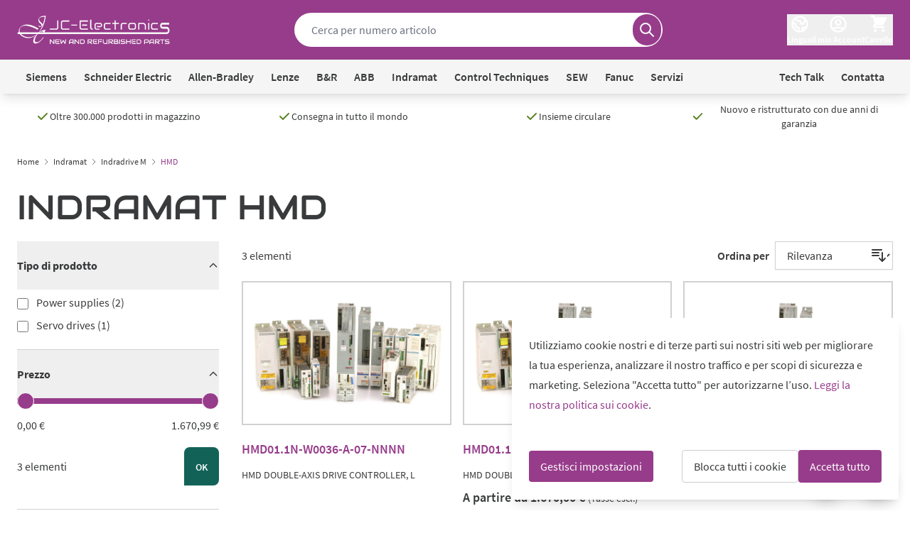

--- FILE ---
content_type: text/css
request_url: https://www.jc-electronics.com/static/version1763987282/frontend/Jce/Hyva/it_IT/css/styles.css
body_size: 31911
content:
*,::backdrop,:after,:before{--tw-border-spacing-x:0;--tw-border-spacing-y:0;--tw-translate-x:0;--tw-translate-y:0;--tw-rotate:0;--tw-skew-x:0;--tw-skew-y:0;--tw-scale-x:1;--tw-scale-y:1;--tw-pan-x: ;--tw-pan-y: ;--tw-pinch-zoom: ;--tw-scroll-snap-strictness:proximity;--tw-gradient-from-position: ;--tw-gradient-via-position: ;--tw-gradient-to-position: ;--tw-ordinal: ;--tw-slashed-zero: ;--tw-numeric-figure: ;--tw-numeric-spacing: ;--tw-numeric-fraction: ;--tw-ring-inset: ;--tw-ring-offset-width:0px;--tw-ring-offset-color:#fff;--tw-ring-color:#2280ef80;--tw-ring-offset-shadow:0 0 #0000;--tw-ring-shadow:0 0 #0000;--tw-shadow:0 0 #0000;--tw-shadow-colored:0 0 #0000;--tw-blur: ;--tw-brightness: ;--tw-contrast: ;--tw-grayscale: ;--tw-hue-rotate: ;--tw-invert: ;--tw-saturate: ;--tw-sepia: ;--tw-drop-shadow: ;--tw-backdrop-blur: ;--tw-backdrop-brightness: ;--tw-backdrop-contrast: ;--tw-backdrop-grayscale: ;--tw-backdrop-hue-rotate: ;--tw-backdrop-invert: ;--tw-backdrop-opacity: ;--tw-backdrop-saturate: ;--tw-backdrop-sepia: ;--tw-contain-size: ;--tw-contain-layout: ;--tw-contain-paint: ;--tw-contain-style: }
/*! tailwindcss v3.4.17 | MIT License | https://tailwindcss.com*/*,:after,:before{box-sizing:border-box;border:0 solid}:after,:before{--tw-content:""}:host,html{line-height:1.5;-webkit-text-size-adjust:100%;tab-size:4;font-family:Source Sans Pro,ui-sans-serif,system-ui,sans-serif,Apple Color Emoji,Segoe UI Emoji,Segoe UI Symbol,Noto Color Emoji;font-feature-settings:normal;font-variation-settings:normal;-webkit-tap-highlight-color:transparent}body{margin:0;line-height:inherit}hr{height:0;color:inherit;border-top-width:1px}abbr:where([title]){text-decoration:underline;-webkit-text-decoration:underline dotted;text-decoration:underline dotted}h1,h2,h3,h4,h5,h6{font-size:inherit;font-weight:inherit}a{color:inherit;text-decoration:inherit}b,strong{font-weight:bolder}code,kbd,pre,samp{font-family:ui-monospace,SFMono-Regular,Menlo,Monaco,Consolas,Liberation Mono,Courier New,monospace;font-feature-settings:normal;font-variation-settings:normal;font-size:1em}small{font-size:80%}sub,sup{font-size:75%;line-height:0;position:relative;vertical-align:initial}sub{bottom:-.25em}sup{top:-.5em}table{text-indent:0;border-color:inherit;border-collapse:collapse}button,input,optgroup,select,textarea{font-family:inherit;font-feature-settings:inherit;font-variation-settings:inherit;font-size:100%;font-weight:inherit;line-height:inherit;letter-spacing:inherit;color:inherit;margin:0;padding:0}button,select{text-transform:none}button,input:where([type=button]),input:where([type=reset]),input:where([type=submit]){-webkit-appearance:button;background-color:initial;background-image:none}:-moz-focusring{outline:auto}:-moz-ui-invalid{box-shadow:none}progress{vertical-align:initial}::-webkit-inner-spin-button,::-webkit-outer-spin-button{height:auto}[type=search]{-webkit-appearance:textfield;outline-offset:-2px}::-webkit-search-decoration{-webkit-appearance:none}::-webkit-file-upload-button{-webkit-appearance:button;font:inherit}summary{display:list-item}blockquote,dd,dl,figure,h1,h2,h3,h4,h5,h6,hr,p,pre{margin:0}fieldset{margin:0}fieldset,legend{padding:0}menu,ol,ul{list-style:none;margin:0;padding:0}dialog{padding:0}textarea{resize:vertical}input::placeholder,textarea::placeholder{opacity:1;color:#e3e3e3}[role=button],button{cursor:pointer}:disabled{cursor:default}audio,canvas,embed,iframe,img,object,svg,video{display:block;vertical-align:middle}img,video{max-width:100%;height:auto}[hidden]:where(:not([hidden=until-found])){display:none}[multiple],[type=date],[type=datetime-local],[type=email],[type=month],[type=number],[type=password],[type=search],[type=tel],[type=text],[type=time],[type=url],[type=week],input:where(:not([type])),select,textarea{appearance:none;background-color:#fff;border-color:#6b7280;border-width:1px;border-radius:0;padding:.5rem .75rem;font-size:1rem;line-height:1.5rem;--tw-shadow:0 0 #0000}[multiple]:focus,[type=date]:focus,[type=datetime-local]:focus,[type=email]:focus,[type=month]:focus,[type=number]:focus,[type=password]:focus,[type=search]:focus,[type=tel]:focus,[type=text]:focus,[type=time]:focus,[type=url]:focus,[type=week]:focus,input:where(:not([type])):focus,select:focus,textarea:focus{outline:2px solid #0000;outline-offset:2px;--tw-ring-inset:var(--tw-empty,/*!*/ /*!*/);--tw-ring-offset-width:0px;--tw-ring-offset-color:#fff;--tw-ring-color:#2563eb;--tw-ring-offset-shadow:var(--tw-ring-inset) 0 0 0 var(--tw-ring-offset-width) var(--tw-ring-offset-color);--tw-ring-shadow:var(--tw-ring-inset) 0 0 0 calc(1px + var(--tw-ring-offset-width)) var(--tw-ring-color);box-shadow:var(--tw-ring-offset-shadow),var(--tw-ring-shadow),var(--tw-shadow);border-color:#2563eb}input::placeholder,textarea::placeholder{color:#6b7280;opacity:1}::-webkit-datetime-edit-fields-wrapper{padding:0}::-webkit-date-and-time-value{min-height:1.5em;text-align:inherit}::-webkit-datetime-edit{display:inline-flex}::-webkit-datetime-edit,::-webkit-datetime-edit-day-field,::-webkit-datetime-edit-hour-field,::-webkit-datetime-edit-meridiem-field,::-webkit-datetime-edit-millisecond-field,::-webkit-datetime-edit-minute-field,::-webkit-datetime-edit-month-field,::-webkit-datetime-edit-second-field,::-webkit-datetime-edit-year-field{padding-top:0;padding-bottom:0}select{background-image:url("data:image/svg+xml;charset=utf-8,%3Csvg xmlns='http://www.w3.org/2000/svg' fill='none' viewBox='0 0 20 20'%3E%3Cpath stroke='%236b7280' stroke-linecap='round' stroke-linejoin='round' stroke-width='1.5' d='m6 8 4 4 4-4'/%3E%3C/svg%3E");background-position:right .5rem center;background-repeat:no-repeat;background-size:1.5em 1.5em;padding-right:2.5rem;-webkit-print-color-adjust:exact;print-color-adjust:exact}[multiple],[size]:where(select:not([size="1"])){background-image:none;background-position:0 0;background-repeat:unset;background-size:initial;padding-right:.75rem;-webkit-print-color-adjust:unset;print-color-adjust:unset}[type=checkbox],[type=radio]{appearance:none;padding:0;-webkit-print-color-adjust:exact;print-color-adjust:exact;display:inline-block;vertical-align:middle;background-origin:border-box;-webkit-user-select:none;user-select:none;flex-shrink:0;height:1rem;width:1rem;color:#2563eb;background-color:#fff;border-color:#6b7280;border-width:1px;--tw-shadow:0 0 #0000}[type=checkbox]{border-radius:0}[type=radio]{border-radius:100%}[type=checkbox]:focus,[type=radio]:focus{outline:2px solid #0000;outline-offset:2px;--tw-ring-inset:var(--tw-empty,/*!*/ /*!*/);--tw-ring-offset-width:2px;--tw-ring-offset-color:#fff;--tw-ring-color:#2563eb;--tw-ring-offset-shadow:var(--tw-ring-inset) 0 0 0 var(--tw-ring-offset-width) var(--tw-ring-offset-color);--tw-ring-shadow:var(--tw-ring-inset) 0 0 0 calc(2px + var(--tw-ring-offset-width)) var(--tw-ring-color);box-shadow:var(--tw-ring-offset-shadow),var(--tw-ring-shadow),var(--tw-shadow)}[type=checkbox]:checked,[type=radio]:checked{border-color:#0000;background-color:currentColor;background-size:100% 100%;background-position:50%;background-repeat:no-repeat}[type=checkbox]:checked{background-image:url("data:image/svg+xml;charset=utf-8,%3Csvg xmlns='http://www.w3.org/2000/svg' fill='%23fff' viewBox='0 0 16 16'%3E%3Cpath d='M12.207 4.793a1 1 0 0 1 0 1.414l-5 5a1 1 0 0 1-1.414 0l-2-2a1 1 0 0 1 1.414-1.414L6.5 9.086l4.293-4.293a1 1 0 0 1 1.414 0'/%3E%3C/svg%3E")}@media (forced-colors:active) {[type=checkbox]:checked{appearance:auto}}[type=radio]:checked{background-image:url("data:image/svg+xml;charset=utf-8,%3Csvg xmlns='http://www.w3.org/2000/svg' fill='%23fff' viewBox='0 0 16 16'%3E%3Ccircle cx='8' cy='8' r='3'/%3E%3C/svg%3E")}@media (forced-colors:active) {[type=radio]:checked{appearance:auto}}[type=checkbox]:checked:focus,[type=checkbox]:checked:hover,[type=checkbox]:indeterminate,[type=radio]:checked:focus,[type=radio]:checked:hover{border-color:#0000;background-color:currentColor}[type=checkbox]:indeterminate{background-image:url("data:image/svg+xml;charset=utf-8,%3Csvg xmlns='http://www.w3.org/2000/svg' fill='none' viewBox='0 0 16 16'%3E%3Cpath stroke='%23fff' stroke-linecap='round' stroke-linejoin='round' stroke-width='2' d='M4 8h8'/%3E%3C/svg%3E");background-size:100% 100%;background-position:50%;background-repeat:no-repeat}@media (forced-colors:active) {[type=checkbox]:indeterminate{appearance:auto}}[type=checkbox]:indeterminate:focus,[type=checkbox]:indeterminate:hover{border-color:#0000;background-color:currentColor}[type=file]{background:unset;border-color:inherit;border-width:0;border-radius:0;padding:0;font-size:unset;line-height:inherit}[type=file]:focus{outline:1px solid ButtonText;outline:1px auto -webkit-focus-ring-color}.container{width:100%;margin-right:auto;margin-left:auto;padding-right:1.5rem;padding-left:1.5rem}@media (min-width:640px){.container{max-width:640px}}@media (min-width:768px){.container{max-width:768px}}@media (min-width:1024px){.container{max-width:1024px}}@media (min-width:1280px){.container{max-width:1280px}}.form-input,.form-multiselect,.form-select,.form-textarea{appearance:none;background-color:#fff;border-color:#6b7280;border-width:1px;border-radius:0;padding:.5rem .75rem;font-size:1rem;line-height:1.5rem;--tw-shadow:0 0 #0000}.form-input:focus,.form-multiselect:focus,.form-select:focus,.form-textarea:focus{outline:2px solid #0000;outline-offset:2px;--tw-ring-inset:var(--tw-empty,/*!*/ /*!*/);--tw-ring-offset-width:0px;--tw-ring-offset-color:#fff;--tw-ring-color:#2563eb;--tw-ring-offset-shadow:var(--tw-ring-inset) 0 0 0 var(--tw-ring-offset-width) var(--tw-ring-offset-color);--tw-ring-shadow:var(--tw-ring-inset) 0 0 0 calc(1px + var(--tw-ring-offset-width)) var(--tw-ring-color);box-shadow:var(--tw-ring-offset-shadow),var(--tw-ring-shadow),var(--tw-shadow);border-color:#2563eb}.form-input::placeholder,.form-textarea::placeholder{color:#6b7280;opacity:1}.form-input::-webkit-datetime-edit-fields-wrapper{padding:0}.form-input::-webkit-date-and-time-value{min-height:1.5em;text-align:inherit}.form-input::-webkit-datetime-edit{display:inline-flex}.form-input::-webkit-datetime-edit,.form-input::-webkit-datetime-edit-day-field,.form-input::-webkit-datetime-edit-hour-field,.form-input::-webkit-datetime-edit-meridiem-field,.form-input::-webkit-datetime-edit-millisecond-field,.form-input::-webkit-datetime-edit-minute-field,.form-input::-webkit-datetime-edit-month-field,.form-input::-webkit-datetime-edit-second-field,.form-input::-webkit-datetime-edit-year-field{padding-top:0;padding-bottom:0}.form-select{background-image:url("data:image/svg+xml;charset=utf-8,%3Csvg xmlns='http://www.w3.org/2000/svg' fill='none' viewBox='0 0 20 20'%3E%3Cpath stroke='%236b7280' stroke-linecap='round' stroke-linejoin='round' stroke-width='1.5' d='m6 8 4 4 4-4'/%3E%3C/svg%3E");background-position:right .5rem center;background-repeat:no-repeat;background-size:1.5em 1.5em;padding-right:2.5rem;-webkit-print-color-adjust:exact;print-color-adjust:exact}.form-select:where([size]:not([size="1"])){background-image:none;background-position:0 0;background-repeat:unset;background-size:initial;padding-right:.75rem;-webkit-print-color-adjust:unset;print-color-adjust:unset}.form-checkbox,.form-radio{appearance:none;padding:0;-webkit-print-color-adjust:exact;print-color-adjust:exact;display:inline-block;vertical-align:middle;background-origin:border-box;-webkit-user-select:none;user-select:none;flex-shrink:0;height:1rem;width:1rem;color:#2563eb;background-color:#fff;border-color:#6b7280;border-width:1px;--tw-shadow:0 0 #0000}.form-checkbox{border-radius:0}.form-radio{border-radius:100%}.form-checkbox:focus,.form-radio:focus{outline:2px solid #0000;outline-offset:2px;--tw-ring-inset:var(--tw-empty,/*!*/ /*!*/);--tw-ring-offset-width:2px;--tw-ring-offset-color:#fff;--tw-ring-color:#2563eb;--tw-ring-offset-shadow:var(--tw-ring-inset) 0 0 0 var(--tw-ring-offset-width) var(--tw-ring-offset-color);--tw-ring-shadow:var(--tw-ring-inset) 0 0 0 calc(2px + var(--tw-ring-offset-width)) var(--tw-ring-color);box-shadow:var(--tw-ring-offset-shadow),var(--tw-ring-shadow),var(--tw-shadow)}.form-checkbox:checked,.form-radio:checked{border-color:#0000;background-color:currentColor;background-size:100% 100%;background-position:50%;background-repeat:no-repeat}.form-checkbox:checked{background-image:url("data:image/svg+xml;charset=utf-8,%3Csvg xmlns='http://www.w3.org/2000/svg' fill='%23fff' viewBox='0 0 16 16'%3E%3Cpath d='M12.207 4.793a1 1 0 0 1 0 1.414l-5 5a1 1 0 0 1-1.414 0l-2-2a1 1 0 0 1 1.414-1.414L6.5 9.086l4.293-4.293a1 1 0 0 1 1.414 0'/%3E%3C/svg%3E")}@media (forced-colors:active) {.form-checkbox:checked{appearance:auto}}.form-radio:checked{background-image:url("data:image/svg+xml;charset=utf-8,%3Csvg xmlns='http://www.w3.org/2000/svg' fill='%23fff' viewBox='0 0 16 16'%3E%3Ccircle cx='8' cy='8' r='3'/%3E%3C/svg%3E")}@media (forced-colors:active) {.form-radio:checked{appearance:auto}}.form-checkbox:checked:focus,.form-checkbox:checked:hover,.form-checkbox:indeterminate,.form-radio:checked:focus,.form-radio:checked:hover{border-color:#0000;background-color:currentColor}.form-checkbox:indeterminate{background-image:url("data:image/svg+xml;charset=utf-8,%3Csvg xmlns='http://www.w3.org/2000/svg' fill='none' viewBox='0 0 16 16'%3E%3Cpath stroke='%23fff' stroke-linecap='round' stroke-linejoin='round' stroke-width='2' d='M4 8h8'/%3E%3C/svg%3E");background-size:100% 100%;background-position:50%;background-repeat:no-repeat}@media (forced-colors:active) {.form-checkbox:indeterminate{appearance:auto}}.form-checkbox:indeterminate:focus,.form-checkbox:indeterminate:hover{border-color:#0000;background-color:currentColor}.prose{color:var(--tw-prose-body);max-width:65ch}.prose :where(p):not(:where([class~=not-prose],[class~=not-prose] *)){margin-top:1.25em;margin-bottom:1.25em}.prose :where([class~=lead]):not(:where([class~=not-prose],[class~=not-prose] *)){color:var(--tw-prose-lead);font-size:1.25em;line-height:1.6;margin-top:1.2em;margin-bottom:1.2em}.prose :where(a):not(:where([class~=not-prose],[class~=not-prose] *)){color:var(--tw-prose-links);-webkit-text-decoration:underline;text-decoration:underline;font-weight:500}.prose :where(strong):not(:where([class~=not-prose],[class~=not-prose] *)){color:var(--tw-prose-bold);font-weight:600}.prose :where(a strong):not(:where([class~=not-prose],[class~=not-prose] *)){color:inherit}.prose :where(blockquote strong):not(:where([class~=not-prose],[class~=not-prose] *)){color:inherit}.prose :where(thead th strong):not(:where([class~=not-prose],[class~=not-prose] *)){color:inherit}.prose :where(ol):not(:where([class~=not-prose],[class~=not-prose] *)){list-style-type:decimal;margin-top:1.25em;margin-bottom:1.25em;padding-inline-start:1.625em}.prose :where(ol[type=A]):not(:where([class~=not-prose],[class~=not-prose] *)){list-style-type:upper-alpha}.prose :where(ol[type=a]):not(:where([class~=not-prose],[class~=not-prose] *)){list-style-type:lower-alpha}.prose :where(ol[type=A s]):not(:where([class~=not-prose],[class~=not-prose] *)){list-style-type:upper-alpha}.prose :where(ol[type=a s]):not(:where([class~=not-prose],[class~=not-prose] *)){list-style-type:lower-alpha}.prose :where(ol[type=I]):not(:where([class~=not-prose],[class~=not-prose] *)){list-style-type:upper-roman}.prose :where(ol[type=i]):not(:where([class~=not-prose],[class~=not-prose] *)){list-style-type:lower-roman}.prose :where(ol[type=I s]):not(:where([class~=not-prose],[class~=not-prose] *)){list-style-type:upper-roman}.prose :where(ol[type=i s]):not(:where([class~=not-prose],[class~=not-prose] *)){list-style-type:lower-roman}.prose :where(ol[type="1"]):not(:where([class~=not-prose],[class~=not-prose] *)){list-style-type:decimal}.prose :where(ul):not(:where([class~=not-prose],[class~=not-prose] *)){list-style-type:disc;margin-top:1.25em;margin-bottom:1.25em;padding-inline-start:1.625em}.prose :where(ol>li):not(:where([class~=not-prose],[class~=not-prose] *))::marker{font-weight:400;color:var(--tw-prose-counters)}.prose :where(ul>li):not(:where([class~=not-prose],[class~=not-prose] *))::marker{color:var(--tw-prose-bullets)}.prose :where(dt):not(:where([class~=not-prose],[class~=not-prose] *)){color:var(--tw-prose-headings);font-weight:600;margin-top:1.25em}.prose :where(hr):not(:where([class~=not-prose],[class~=not-prose] *)){border-color:var(--tw-prose-hr);border-top-width:1px;margin-top:3em;margin-bottom:3em}.prose :where(blockquote):not(:where([class~=not-prose],[class~=not-prose] *)){font-weight:500;font-style:italic;color:var(--tw-prose-quotes);border-inline-start-width:.25rem;border-inline-start-color:var(--tw-prose-quote-borders);quotes:"\201C""\201D""\2018""\2019";margin-top:1.6em;margin-bottom:1.6em;padding-inline-start:1em}.prose :where(blockquote p:first-of-type):not(:where([class~=not-prose],[class~=not-prose] *)):before{content:open-quote}.prose :where(blockquote p:last-of-type):not(:where([class~=not-prose],[class~=not-prose] *)):after{content:close-quote}.prose :where(h1):not(:where([class~=not-prose],[class~=not-prose] *)){color:var(--tw-prose-headings);font-weight:800;font-size:2.25em;margin-top:0;margin-bottom:.8888889em;line-height:1.1111111}.prose :where(h1 strong):not(:where([class~=not-prose],[class~=not-prose] *)){font-weight:900;color:inherit}.prose :where(h2):not(:where([class~=not-prose],[class~=not-prose] *)){color:var(--tw-prose-headings);font-weight:700;font-size:1.5em;margin-top:2em;margin-bottom:1em;line-height:1.3333333}.prose :where(h2 strong):not(:where([class~=not-prose],[class~=not-prose] *)){font-weight:800;color:inherit}.prose :where(h3):not(:where([class~=not-prose],[class~=not-prose] *)){color:var(--tw-prose-headings);font-weight:600;font-size:1.25em;margin-top:1.6em;margin-bottom:.6em;line-height:1.6}.prose :where(h3 strong):not(:where([class~=not-prose],[class~=not-prose] *)){font-weight:700;color:inherit}.prose :where(h4):not(:where([class~=not-prose],[class~=not-prose] *)){color:var(--tw-prose-headings);font-weight:600;margin-top:1.5em;margin-bottom:.5em;line-height:1.5}.prose :where(h4 strong):not(:where([class~=not-prose],[class~=not-prose] *)){font-weight:700;color:inherit}.prose :where(img):not(:where([class~=not-prose],[class~=not-prose] *)){margin-top:2em;margin-bottom:2em}.prose :where(picture):not(:where([class~=not-prose],[class~=not-prose] *)){display:block;margin-top:2em;margin-bottom:2em}.prose :where(video):not(:where([class~=not-prose],[class~=not-prose] *)){margin-top:2em;margin-bottom:2em}.prose :where(kbd):not(:where([class~=not-prose],[class~=not-prose] *)){font-weight:500;font-family:inherit;color:var(--tw-prose-kbd);box-shadow:0 0 0 1px rgb(var(--tw-prose-kbd-shadows)/10%),0 3px 0 rgb(var(--tw-prose-kbd-shadows)/10%);font-size:.875em;border-radius:.3125rem;padding-top:.1875em;padding-inline-end:.375em;padding-bottom:.1875em;padding-inline-start:.375em}.prose :where(code):not(:where([class~=not-prose],[class~=not-prose] *)){color:var(--tw-prose-code);font-weight:600;font-size:.875em}.prose :where(code):not(:where([class~=not-prose],[class~=not-prose] *)):before{content:"`"}.prose :where(code):not(:where([class~=not-prose],[class~=not-prose] *)):after{content:"`"}.prose :where(a code):not(:where([class~=not-prose],[class~=not-prose] *)){color:inherit}.prose :where(h1 code):not(:where([class~=not-prose],[class~=not-prose] *)){color:inherit}.prose :where(h2 code):not(:where([class~=not-prose],[class~=not-prose] *)){color:inherit;font-size:.875em}.prose :where(h3 code):not(:where([class~=not-prose],[class~=not-prose] *)){color:inherit;font-size:.9em}.prose :where(h4 code):not(:where([class~=not-prose],[class~=not-prose] *)){color:inherit}.prose :where(blockquote code):not(:where([class~=not-prose],[class~=not-prose] *)){color:inherit}.prose :where(thead th code):not(:where([class~=not-prose],[class~=not-prose] *)){color:inherit}.prose :where(pre):not(:where([class~=not-prose],[class~=not-prose] *)){color:var(--tw-prose-pre-code);background-color:var(--tw-prose-pre-bg);overflow-x:auto;font-weight:400;font-size:.875em;line-height:1.7142857;margin-top:1.7142857em;margin-bottom:1.7142857em;border-radius:.375rem;padding-top:.8571429em;padding-inline-end:1.1428571em;padding-bottom:.8571429em;padding-inline-start:1.1428571em}.prose :where(pre code):not(:where([class~=not-prose],[class~=not-prose] *)){background-color:initial;border-width:0;border-radius:0;padding:0;font-weight:inherit;color:inherit;font-size:inherit;font-family:inherit;line-height:inherit}.prose :where(pre code):not(:where([class~=not-prose],[class~=not-prose] *)):before{content:none}.prose :where(pre code):not(:where([class~=not-prose],[class~=not-prose] *)):after{content:none}.prose :where(table):not(:where([class~=not-prose],[class~=not-prose] *)){width:100%;table-layout:auto;margin-top:2em;margin-bottom:2em;font-size:.875em;line-height:1.7142857}.prose :where(thead):not(:where([class~=not-prose],[class~=not-prose] *)){border-bottom-width:1px;border-bottom-color:var(--tw-prose-th-borders)}.prose :where(thead th):not(:where([class~=not-prose],[class~=not-prose] *)){color:var(--tw-prose-headings);font-weight:600;vertical-align:bottom;padding-inline-end:.5714286em;padding-bottom:.5714286em;padding-inline-start:.5714286em}.prose :where(tbody tr):not(:where([class~=not-prose],[class~=not-prose] *)){border-bottom-width:1px;border-bottom-color:var(--tw-prose-td-borders)}.prose :where(tbody tr:last-child):not(:where([class~=not-prose],[class~=not-prose] *)){border-bottom-width:0}.prose :where(tbody td):not(:where([class~=not-prose],[class~=not-prose] *)){vertical-align:initial}.prose :where(tfoot):not(:where([class~=not-prose],[class~=not-prose] *)){border-top-width:1px;border-top-color:var(--tw-prose-th-borders)}.prose :where(tfoot td):not(:where([class~=not-prose],[class~=not-prose] *)){vertical-align:top}.prose :where(th,td):not(:where([class~=not-prose],[class~=not-prose] *)){text-align:start}.prose :where(figure>*):not(:where([class~=not-prose],[class~=not-prose] *)){margin-top:0;margin-bottom:0}.prose :where(figcaption):not(:where([class~=not-prose],[class~=not-prose] *)){color:var(--tw-prose-captions);font-size:.875em;line-height:1.4285714;margin-top:.8571429em}.prose{--tw-prose-body:#374151;--tw-prose-headings:#111827;--tw-prose-lead:#4b5563;--tw-prose-links:#111827;--tw-prose-bold:#111827;--tw-prose-counters:#6b7280;--tw-prose-bullets:#d1d5db;--tw-prose-hr:#e5e7eb;--tw-prose-quotes:#111827;--tw-prose-quote-borders:#e5e7eb;--tw-prose-captions:#6b7280;--tw-prose-kbd:#111827;--tw-prose-kbd-shadows:17 24 39;--tw-prose-code:#111827;--tw-prose-pre-code:#e5e7eb;--tw-prose-pre-bg:#1f2937;--tw-prose-th-borders:#d1d5db;--tw-prose-td-borders:#e5e7eb;--tw-prose-invert-body:#d1d5db;--tw-prose-invert-headings:#fff;--tw-prose-invert-lead:#9ca3af;--tw-prose-invert-links:#fff;--tw-prose-invert-bold:#fff;--tw-prose-invert-counters:#9ca3af;--tw-prose-invert-bullets:#4b5563;--tw-prose-invert-hr:#374151;--tw-prose-invert-quotes:#f3f4f6;--tw-prose-invert-quote-borders:#374151;--tw-prose-invert-captions:#9ca3af;--tw-prose-invert-kbd:#fff;--tw-prose-invert-kbd-shadows:255 255 255;--tw-prose-invert-code:#fff;--tw-prose-invert-pre-code:#d1d5db;--tw-prose-invert-pre-bg:#00000080;--tw-prose-invert-th-borders:#4b5563;--tw-prose-invert-td-borders:#374151;font-size:1rem;line-height:1.75}.prose :where(picture>img):not(:where([class~=not-prose],[class~=not-prose] *)){margin-top:0;margin-bottom:0}.prose :where(li):not(:where([class~=not-prose],[class~=not-prose] *)){margin-top:.5em;margin-bottom:.5em}.prose :where(ol>li):not(:where([class~=not-prose],[class~=not-prose] *)){padding-inline-start:.375em}.prose :where(ul>li):not(:where([class~=not-prose],[class~=not-prose] *)){padding-inline-start:.375em}.prose :where(.prose>ul>li p):not(:where([class~=not-prose],[class~=not-prose] *)){margin-top:.75em;margin-bottom:.75em}.prose :where(.prose>ul>li>p:first-child):not(:where([class~=not-prose],[class~=not-prose] *)){margin-top:1.25em}.prose :where(.prose>ul>li>p:last-child):not(:where([class~=not-prose],[class~=not-prose] *)){margin-bottom:1.25em}.prose :where(.prose>ol>li>p:first-child):not(:where([class~=not-prose],[class~=not-prose] *)){margin-top:1.25em}.prose :where(.prose>ol>li>p:last-child):not(:where([class~=not-prose],[class~=not-prose] *)){margin-bottom:1.25em}.prose :where(ul ul,ul ol,ol ul,ol ol):not(:where([class~=not-prose],[class~=not-prose] *)){margin-top:.75em;margin-bottom:.75em}.prose :where(dl):not(:where([class~=not-prose],[class~=not-prose] *)){margin-top:1.25em;margin-bottom:1.25em}.prose :where(dd):not(:where([class~=not-prose],[class~=not-prose] *)){margin-top:.5em;padding-inline-start:1.625em}.prose :where(hr+*):not(:where([class~=not-prose],[class~=not-prose] *)){margin-top:0}.prose :where(h2+*):not(:where([class~=not-prose],[class~=not-prose] *)){margin-top:0}.prose :where(h3+*):not(:where([class~=not-prose],[class~=not-prose] *)){margin-top:0}.prose :where(h4+*):not(:where([class~=not-prose],[class~=not-prose] *)){margin-top:0}.prose :where(thead th:first-child):not(:where([class~=not-prose],[class~=not-prose] *)){padding-inline-start:0}.prose :where(thead th:last-child):not(:where([class~=not-prose],[class~=not-prose] *)){padding-inline-end:0}.prose :where(tbody td,tfoot td):not(:where([class~=not-prose],[class~=not-prose] *)){padding-top:.5714286em;padding-inline-end:.5714286em;padding-bottom:.5714286em;padding-inline-start:.5714286em}.prose :where(tbody td:first-child,tfoot td:first-child):not(:where([class~=not-prose],[class~=not-prose] *)){padding-inline-start:0}.prose :where(tbody td:last-child,tfoot td:last-child):not(:where([class~=not-prose],[class~=not-prose] *)){padding-inline-end:0}.prose :where(figure):not(:where([class~=not-prose],[class~=not-prose] *)){margin-top:2em;margin-bottom:2em}.prose :where(.prose>:first-child):not(:where([class~=not-prose],[class~=not-prose] *)){margin-top:0}.prose :where(.prose>:last-child):not(:where([class~=not-prose],[class~=not-prose] *)){margin-bottom:0}.btn{display:block;align-items:center;border-radius:.5rem;border-bottom-left-radius:0;--tw-bg-opacity:1;background-color:rgb(118 118 118/var(--tw-bg-opacity,1));padding:1rem 1.25rem;text-align:center;font-size:1.125rem;font-weight:600;line-height:1.25rem;--tw-text-opacity:1;color:rgb(0 0 0/var(--tw-text-opacity,1))}[data-content-type$=block] .btn p:last-child{margin-bottom:1rem;margin-top:0}.btn svg{display:inline-flex}.btn span{vertical-align:middle}.btn:hover{--tw-bg-opacity:1;background-color:rgb(118 118 118/var(--tw-bg-opacity,1))}.btn:focus{outline:2px solid #0000;outline-offset:2px}.btn[disabled]{opacity:.7}.btn-primary{background-color:rgb(19 98 88/var(--tw-bg-opacity,1))}.btn-primary,.btn-primary:focus,.btn-primary:hover{--tw-bg-opacity:1;--tw-text-opacity:1;color:rgb(255 255 255/var(--tw-text-opacity,1))}.btn-primary:focus,.btn-primary:hover{background-color:rgb(33 156 144/var(--tw-bg-opacity,1))}.btn-secondary{border-width:1px;--tw-border-opacity:1;border-color:rgb(205 205 205/var(--tw-border-opacity,1));--tw-bg-opacity:1;background-color:rgb(245 245 245/var(--tw-bg-opacity,1));--tw-text-opacity:1;color:rgb(0 0 0/var(--tw-text-opacity,1))}.btn-secondary:focus,.btn-secondary:hover{--tw-border-opacity:1;border-color:rgb(205 205 205/var(--tw-border-opacity,1));--tw-bg-opacity:1;background-color:rgb(209 209 209/var(--tw-bg-opacity,1));--tw-shadow:0 10px 15px -3px #0000001a,0 4px 6px -4px #0000001a;--tw-shadow-colored:0 10px 15px -3px var(--tw-shadow-color),0 4px 6px -4px var(--tw-shadow-color);box-shadow:var(--tw-ring-offset-shadow,0 0 #0000),var(--tw-ring-shadow,0 0 #0000),var(--tw-shadow)}.btn-white{border-width:1px;--tw-border-opacity:1;border-color:rgb(205 205 205/var(--tw-border-opacity,1));--tw-bg-opacity:1;background-color:rgb(255 255 255/var(--tw-bg-opacity,1));--tw-text-opacity:1;color:rgb(0 0 0/var(--tw-text-opacity,1))}.btn-white:focus,.btn-white:hover{--tw-border-opacity:1;border-color:rgb(205 205 205/var(--tw-border-opacity,1));--tw-bg-opacity:1;background-color:rgb(209 209 209/var(--tw-bg-opacity,1));--tw-shadow:0 10px 15px -3px #0000001a,0 4px 6px -4px #0000001a;--tw-shadow-colored:0 10px 15px -3px var(--tw-shadow-color),0 4px 6px -4px var(--tw-shadow-color);box-shadow:var(--tw-ring-offset-shadow,0 0 #0000),var(--tw-ring-shadow,0 0 #0000),var(--tw-shadow)}.btn-size-lg{padding:1rem 2.5rem;font-size:1.125rem;line-height:1.75rem}.btn-size-sm{padding:.5rem;font-size:.875rem;line-height:1.25rem}:where(#hyva-checkout-main) .btn{border-width:2px}:where(#hyva-checkout-main) .btn:disabled{cursor:not-allowed;opacity:.6}:where(#hyva-checkout-main) .btn:not(.btn-secondary){border-color:#0000}.actions-toolbar .primary button{display:block;align-items:center;border-radius:.5rem;border-bottom-left-radius:0;background-color:rgb(118 118 118/var(--tw-bg-opacity,1));padding:1rem 1.25rem;text-align:center;font-size:1.125rem;font-weight:600;line-height:1.25rem;color:rgb(0 0 0/var(--tw-text-opacity,1))}[data-content-type$=block] .actions-toolbar .primary button p:last-child{margin-bottom:1rem;margin-top:0}.actions-toolbar .primary button svg{display:inline-flex}.actions-toolbar .primary button span{vertical-align:middle}.actions-toolbar .primary button:hover{--tw-bg-opacity:1;background-color:rgb(118 118 118/var(--tw-bg-opacity,1))}.actions-toolbar .primary button:focus{outline:2px solid #0000;outline-offset:2px}.actions-toolbar .primary button[disabled]{opacity:.7}.actions-toolbar .primary button{--tw-bg-opacity:1;background-color:rgb(19 98 88/var(--tw-bg-opacity,1));--tw-text-opacity:1;color:rgb(255 255 255/var(--tw-text-opacity,1))}.actions-toolbar .primary button:focus,.actions-toolbar .primary button:hover{--tw-bg-opacity:1;background-color:rgb(33 156 144/var(--tw-bg-opacity,1));--tw-text-opacity:1;color:rgb(255 255 255/var(--tw-text-opacity,1))}:where(#hyva-checkout-main) .actions-toolbar .primary button{border-width:2px}:where(#hyva-checkout-main) .actions-toolbar .primary button:disabled{cursor:not-allowed;opacity:.6}:where(#hyva-checkout-main) .actions-toolbar .primary button:not(.btn-secondary){border-color:#0000}.hyva_checkout-index-index .actions-toolbar .primary button[disabled]{cursor:not-allowed;opacity:.25}.input-group>:not(:last-child):not(button):not(.actions-toolbar .primary button){border-right-width:0}.checkout-summary .checkout-nav .actions-toolbar .primary button{width:100%}.hyva_checkout-index-index .btn[disabled]{cursor:not-allowed;opacity:.25}#category-view-container{margin-top:.5rem;margin-bottom:.5rem;display:block}[data-content-type$=block] #category-view-container p:last-child{margin-bottom:1rem;margin-top:0}.category-description{width:100%;max-width:100%}.toolbar-products .modes-mode{height:1.5rem;width:1.5rem}.toolbar-products .modes-mode span{position:absolute;width:1px;height:1px;padding:0;margin:-1px;overflow:hidden;clip:rect(0,0,0,0);white-space:nowrap;border-width:0}.toolbar-products .modes-mode.mode-grid{background-image:url('data:image/svg+xml;utf8,<svg xmlns="http://www.w3.org/2000/svg" fill="none" viewBox="0 0 24 24" stroke="currentColor"><path stroke-linecap="round" stroke-linejoin="round" stroke-width="2" d="M4 6a2 2 0 012-2h2a2 2 0 012 2v2a2 2 0 01-2 2H6a2 2 0 01-2-2V6zM14 6a2 2 0 012-2h2a2 2 0 012 2v2a2 2 0 01-2 2h-2a2 2 0 01-2-2V6zM4 16a2 2 0 012-2h2a2 2 0 012 2v2a2 2 0 01-2 2H6a2 2 0 01-2-2v-2zM14 16a2 2 0 012-2h2a2 2 0 012 2v2a2 2 0 01-2 2h-2a2 2 0 01-2-2v-2z" /></svg>')}.toolbar-products .modes-mode.mode-list{background-image:url('data:image/svg+xml;utf8,<svg xmlns="http://www.w3.org/2000/svg" fill="none" viewBox="0 0 24 24" stroke="currentColor"> <path stroke-linecap="round" stroke-linejoin="round" stroke-width="2" d="M4 6h16M4 10h16M4 14h16M4 18h16" /></svg>')}.price-excl-tax,.price-excluding-tax,.price-including-tax{white-space:nowrap}.price-container.price-tier_price{display:flex;gap:.25rem}.price-container.price-tier_price>.price-including-tax+.price-excluding-tax:before{content:"(" attr(data-label) ": "}.price-container.price-tier_price>.price-including-tax+.price-excluding-tax:after{content:")"}#customer-login-container{display:flex;flex-direction:column;justify-content:space-between;padding-top:2rem;padding-bottom:2rem}@media (min-width:768px){#customer-login-container{flex-direction:row}}.form-email,.form-input,.form-multiselect,.form-select,.form-textarea{display:block;width:100%;border-radius:.375rem;border-width:1px;--tw-border-opacity:1;border-color:rgb(118 118 118/var(--tw-border-opacity,1));--tw-shadow:0 1px 2px 0 #0000000d;--tw-shadow-colored:0 1px 2px 0 var(--tw-shadow-color);box-shadow:var(--tw-ring-offset-shadow,0 0 #0000),var(--tw-ring-shadow,0 0 #0000),var(--tw-shadow)}[data-content-type$=block] .form-email p:last-child,[data-content-type$=block] .form-input p:last-child,[data-content-type$=block] .form-multiselect p:last-child,[data-content-type$=block] .form-select p:last-child,[data-content-type$=block] .form-textarea p:last-child{margin-bottom:1rem;margin-top:0}.form-email:focus,.form-input:focus,.form-multiselect:focus,.form-select:focus,.form-textarea:focus{--tw-border-opacity:1;border-color:rgb(151 60 139/var(--tw-border-opacity,1));--tw-ring-offset-shadow:var(--tw-ring-inset) 0 0 0 var(--tw-ring-offset-width) var(--tw-ring-offset-color);--tw-ring-shadow:var(--tw-ring-inset) 0 0 0 calc(3px + var(--tw-ring-offset-width)) var(--tw-ring-color);box-shadow:var(--tw-ring-offset-shadow),var(--tw-ring-shadow),var(--tw-shadow,0 0 #0000);--tw-ring-color:rgb(151 60 139/var(--tw-ring-opacity,1));--tw-ring-opacity:0.5}.toggle-wrapper input{position:absolute;width:1px;height:1px;padding:0;margin:-1px;overflow:hidden;clip:rect(0,0,0,0);white-space:nowrap;border-width:0}.toggle-wrapper input:checked+div:after{content:var(--tw-content);--tw-translate-x:100%;transform:translate(var(--tw-translate-x),var(--tw-translate-y)) rotate(var(--tw-rotate)) skewX(var(--tw-skew-x)) skewY(var(--tw-skew-y)) scaleX(var(--tw-scale-x)) scaleY(var(--tw-scale-y))}.toggle-wrapper input+div{position:relative;height:1.5rem;width:2.75rem;border-radius:9999px;--tw-bg-opacity:1;background-color:rgb(118 118 118/var(--tw-bg-opacity,1))}.toggle-wrapper input+div:after{position:absolute;top:2px;left:2px;height:1.25rem;width:1.25rem;border-radius:9999px;--tw-bg-opacity:1;background-color:rgb(255 255 255/var(--tw-bg-opacity,1));transition-property:all;transition-duration:.15s;transition-timing-function:cubic-bezier(.4,0,.2,1);--tw-content:"";content:var(--tw-content)}.toggle-wrapper-primary input:checked+div{--tw-bg-opacity:1;background-color:rgb(151 60 139/var(--tw-bg-opacity,1))}.toggle-wrapper-secondary input:checked+div{--tw-bg-opacity:1;background-color:rgb(33 156 144/var(--tw-bg-opacity,1))}.page.messages{position:sticky;top:0;z-index:10;transition-property:all;transition-timing-function:cubic-bezier(.4,0,.2,1);transition-duration:.2s}.page.messages .messages section#messages{width:100%;padding-right:1.5rem;padding-left:1.5rem}@media (min-width:640px){.page.messages .messages section#messages{max-width:640px}}@media (min-width:768px){.page.messages .messages section#messages{max-width:768px}}@media (min-width:1024px){.page.messages .messages section#messages{max-width:1024px}}@media (min-width:1280px){.page.messages .messages section#messages{max-width:1280px}}.page.messages .messages section#messages{margin-left:auto;margin-right:auto;padding-top:.75rem;padding-bottom:.75rem}.is-faq-page .question-title .page.messages .messages section#messages{margin:0;padding-left:0;padding-right:0;font-weight:400}@media (min-width:1024px){.is-faq-page .question-title .page.messages .messages section#messages{padding-top:1rem;padding-bottom:1rem}}.message{margin-bottom:.5rem;display:flex;width:100%;align-items:center;justify-content:space-between;border-radius:.25rem;--tw-bg-opacity:1;background-color:rgb(118 118 118/var(--tw-bg-opacity,1));padding:.5rem;--tw-text-opacity:1;color:rgb(255 255 255/var(--tw-text-opacity,1));--tw-shadow:0 1px 3px 0 #0000001a,0 1px 2px -1px #0000001a;--tw-shadow-colored:0 1px 3px 0 var(--tw-shadow-color),0 1px 2px -1px var(--tw-shadow-color);box-shadow:var(--tw-ring-offset-shadow,0 0 #0000),var(--tw-ring-shadow,0 0 #0000),var(--tw-shadow)}.message.error{background-color:rgb(250 229 229/var(--tw-bg-opacity,1));color:rgb(224 43 39/var(--tw-text-opacity,1))}.message.error,.message.success{--tw-bg-opacity:1;--tw-text-opacity:1}.message.success{background-color:rgb(229 239 229/var(--tw-bg-opacity,1));color:rgb(0 100 0/var(--tw-text-opacity,1))}.message.info,.message.notice,.message.warning{--tw-bg-opacity:1;background-color:rgb(253 240 213/var(--tw-bg-opacity,1));--tw-text-opacity:1;color:rgb(111 68 0/var(--tw-text-opacity,1))}.message a{text-decoration-line:underline}.product-item .price-container .price{font-weight:600}.product-item .price-container .price,.product-item .price-container .price-label{font-size:1.125rem;line-height:1.75rem}.product-item .special-price .price-container .price-label{position:absolute;width:1px;height:1px;padding:0;margin:-1px;overflow:hidden;clip:rect(0,0,0,0);white-space:nowrap;border-width:0}.product-item .old-price .price-container{--tw-text-opacity:1;color:rgb(118 118 118/var(--tw-text-opacity,1))}.product-item .old-price .price-container .price{font-size:1rem;line-height:1.5rem;font-weight:400}.product-info-main form .field{margin-top:0}.product-info-main form .field.field-reserved{margin-bottom:0}.product-info-main form .field.field-success .form-email.qty,.product-info-main form .field.field-success .form-input.qty{border-width:0;--tw-bg-opacity:1;background-color:rgb(245 245 245/var(--tw-bg-opacity,1));--tw-text-opacity:1;color:rgb(0 0 0/var(--tw-text-opacity,1))}.page-product-bundle .price-final_price .price-from .price-container,.page-product-bundle .price-final_price .price-to .price-container{margin-bottom:1rem;display:block;--tw-text-opacity:1;color:rgb(118 118 118/var(--tw-text-opacity,1))}[data-content-type$=block] .page-product-bundle .price-final_price .price-from .price-container p:last-child,[data-content-type$=block] .page-product-bundle .price-final_price .price-to .price-container p:last-child{margin-bottom:1rem;margin-top:0}.page-product-bundle .price-final_price .price-from .price-container .price-label,.page-product-bundle .price-final_price .price-to .price-container .price-label{display:block;font-size:1.125rem;line-height:1.75rem;font-weight:600}[data-content-type$=block] .page-product-bundle .price-final_price .price-from .price-container .price-label p:last-child,[data-content-type$=block] .page-product-bundle .price-final_price .price-to .price-container .price-label p:last-child{margin-bottom:1rem;margin-top:0}.page-product-bundle .price-final_price .price-from .price-container .price,.page-product-bundle .price-final_price .price-to .price-container .price{font-size:1.75rem;font-weight:600;line-height:1.25;--tw-text-opacity:1;color:rgb(118 118 118/var(--tw-text-opacity,1))}.page-product-bundle .price-final_price .price-from .price-including-tax+.price-excluding-tax,.page-product-bundle .price-final_price .price-to .price-including-tax+.price-excluding-tax{margin-top:.25rem}.page-product-bundle .price-final_price .price-from .price-including-tax+.price-excluding-tax .price,.page-product-bundle .price-final_price .price-to .price-including-tax+.price-excluding-tax .price{font-size:1rem;line-height:1.5rem}.page-product-bundle .price-final_price .price-from .old-price .price-container .price,.page-product-bundle .price-final_price .price-from .old-price .price-container .price-label,.page-product-bundle .price-final_price .price-to .old-price .price-container .price,.page-product-bundle .price-final_price .price-to .old-price .price-container .price-label{display:inline;font-size:1rem;line-height:1.5rem;font-weight:400;--tw-text-opacity:1;color:rgb(118 118 118/var(--tw-text-opacity,1))}.add-to-cart .loader{display:none}.add-to-cart.blocked{--tw-bg-opacity:1;background-color:rgb(118 118 118/var(--tw-bg-opacity,1));opacity:.7}.add-to-cart[disabled]:not(.blocked){justify-content:center}.add-to-cart[disabled]:not(.blocked) .loader{display:block}[data-content-type$=block] .add-to-cart[disabled]:not(.blocked) .loader p:last-child{margin-bottom:1rem;margin-top:0}.add-to-cart[disabled]:not(.blocked) .text{display:none}.info-drawer a{font-weight:600;text-decoration-line:none}.info-drawer a:hover{text-decoration-line:underline}.info-drawer [data-content-type=tabs] .tabs-content{--tw-shadow:0 0 #0000;--tw-shadow-colored:0 0 #0000;box-shadow:var(--tw-ring-offset-shadow,0 0 #0000),var(--tw-ring-shadow,0 0 #0000),var(--tw-shadow)}.info-drawer [data-content-type=tabs] .tabs-content [data-content-type=tab-item]{padding:0}.info-drawer [data-content-type=tabs] .tabs-navigation{margin-bottom:1.5rem;display:flex;align-items:center;gap:.75rem;--tw-shadow:0 0 #0000;--tw-shadow-colored:0 0 #0000;box-shadow:var(--tw-ring-offset-shadow,0 0 #0000),var(--tw-ring-shadow,0 0 #0000),var(--tw-shadow)}.info-drawer [data-content-type=tabs] .tabs-navigation li.tab-header{flex-shrink:1;flex-grow:1;flex-basis:50%;--tw-bg-opacity:1;background-color:rgb(255 255 255/var(--tw-bg-opacity,1))}.info-drawer [data-content-type=tabs] .tabs-navigation li.tab-header.active{--tw-bg-opacity:1;background-color:rgb(245 245 245/var(--tw-bg-opacity,1))}.info-drawer [data-content-type=tabs] .tabs-navigation li.tab-header.active a.tab-title{--tw-border-opacity:1;border-color:rgb(151 60 139/var(--tw-border-opacity,1))}.info-drawer [data-content-type=tabs] .tabs-navigation li.tab-header.active a.tab-title span{--tw-text-opacity:1;color:rgb(151 60 139/var(--tw-text-opacity,1))}.blog-page .breadcrumbs .info-drawer [data-content-type=tabs] .tabs-navigation li.tab-header.active a.tab-title span,.cms-amasty-faq-home-page .breadcrumbs .info-drawer [data-content-type=tabs] .tabs-navigation li.tab-header.active a.tab-title span,.is-faq-page .breadcrumbs .info-drawer [data-content-type=tabs] .tabs-navigation li.tab-header.active a.tab-title span{color:#fff6}.info-drawer [data-content-type=tabs] .tabs-navigation li.tab-header a.tab-title{height:100%;border-radius:.25rem;border-width:2px;--tw-border-opacity:1;border-color:rgb(209 209 209/var(--tw-border-opacity,1));padding:.5rem;text-align:center;font-size:1rem;line-height:1.5rem;text-decoration-line:none}.info-drawer [data-content-type=text] ul{list-style-type:none;padding-left:1rem}.info-drawer [data-content-type=text] ul li{margin-top:.25rem;display:flex;align-items:flex-start}.info-drawer [data-content-type=text] ul li:before{margin-top:.5rem;margin-right:.5rem;height:.75rem;width:1rem;flex-shrink:0;content:var(--tw-content);background-image:url("[data-uri]")}.info-drawer [data-content-type=text] ul li:first-child{margin-top:0}.info-drawer .align-right{display:flex;justify-content:flex-end}.info-drawer .label-refurbished{display:inline-flex;align-items:center;justify-content:center;gap:.25rem;border-radius:.125rem;--tw-bg-opacity:1;background-color:rgb(233 241 189/var(--tw-bg-opacity,1));padding:.25rem .75rem;font-weight:600;--tw-text-opacity:1;color:rgb(33 156 144/var(--tw-text-opacity,1))}.info-drawer .label-refurbished:after{height:1rem;width:1rem;background-size:cover;background-repeat:no-repeat;--tw-text-opacity:1;color:rgb(33 156 144/var(--tw-text-opacity,1));content:var(--tw-content);background-image:url("[data-uri]")}.wishlist-widget .price-box .old-price,.wishlist-widget .price-box .price-label{position:absolute;width:1px;height:1px;padding:0;margin:-1px;overflow:hidden;clip:rect(0,0,0,0);white-space:nowrap;border-width:0}.backdrop{position:fixed;inset:0;display:flex;background-color:rgb(0 0 0/var(--tw-bg-opacity,1));--tw-bg-opacity:0.25;--tw-backdrop-blur:blur(4px);-webkit-backdrop-filter:var(--tw-backdrop-blur) var(--tw-backdrop-brightness) var(--tw-backdrop-contrast) var(--tw-backdrop-grayscale) var(--tw-backdrop-hue-rotate) var(--tw-backdrop-invert) var(--tw-backdrop-opacity) var(--tw-backdrop-saturate) var(--tw-backdrop-sepia);backdrop-filter:var(--tw-backdrop-blur) var(--tw-backdrop-brightness) var(--tw-backdrop-contrast) var(--tw-backdrop-grayscale) var(--tw-backdrop-hue-rotate) var(--tw-backdrop-invert) var(--tw-backdrop-opacity) var(--tw-backdrop-saturate) var(--tw-backdrop-sepia)}.snap{scroll-snap-type:x mandatory;-ms-overflow-style:none;scroll-behavior:smooth;scrollbar-width:none}.snap::-webkit-scrollbar{display:none}.snap>div{scroll-snap-align:start}body{overflow-y:scroll}.clearfix:after{content:"";display:block;clear:both}.page-main{margin-top:2rem;margin-bottom:2rem}.columns{width:100%;margin-right:auto;margin-left:auto;padding-right:1.5rem;padding-left:1.5rem}@media (min-width:640px){.columns{max-width:640px}}@media (min-width:768px){.columns{max-width:768px}}@media (min-width:1024px){.columns{max-width:1024px}}@media (min-width:1280px){.columns{max-width:1280px}}.columns{display:grid;grid-template-columns:repeat(1,minmax(0,1fr));column-gap:2rem;row-gap:1rem}.is-faq-page .question-title .columns{margin:0;padding-left:0;padding-right:0;font-weight:400}@media (min-width:1024px){.is-faq-page .question-title .columns{padding-top:1rem;padding-bottom:1rem}}.columns{grid-template-rows:auto minmax(0,1fr)}.columns .main{order:2}.columns .sidebar{order:3}.product-main-full-width .columns{max-width:none}.page-main-full-width .columns{max-width:none;padding-left:0;padding-right:0}.page-with-filter .columns .sidebar-main{order:1}@media (min-width:640px){.page-layout-2columns-left .columns,.page-layout-2columns-right .columns,.page-layout-3columns .columns{grid-template-columns:repeat(2,minmax(0,1fr))}.page-layout-2columns-left .columns .main,.page-layout-2columns-right .columns .main,.page-layout-3columns .columns .main{grid-column:span 2/span 2}.page-layout-2columns-left .columns .sidebar,.page-layout-2columns-right .columns .sidebar,.page-layout-3columns .columns .sidebar{order:3}.page-with-filter .columns .sidebar-main{order:1;grid-column:span 2/span 2}}@media (min-width:768px){.page-layout-2columns-left .columns,.page-layout-2columns-right .columns,.page-layout-3columns .columns{grid-template-columns:repeat(3,minmax(0,1fr))}.page-layout-2columns-left .columns .main,.page-layout-2columns-right .columns .main,.page-layout-3columns .columns .main{grid-row:span 2/span 2}.page-layout-2columns-left .columns .sidebar,.page-layout-2columns-right .columns .sidebar,.page-layout-3columns .columns .sidebar{grid-column:span 1/span 1}.page-layout-2columns-left .columns .main,.page-layout-3columns .columns .main{grid-column-start:2!important}.page-layout-2columns-left .columns .sidebar,.page-layout-3columns .columns .sidebar{order:1}.page-layout-2columns-left .columns .sidebar~.sidebar-additional,.page-layout-2columns-right .sidebar-main,.page-layout-2columns-right.page-with-filter .sidebar-main,.page-layout-3columns .columns .sidebar~.sidebar-additional{order:3}}@media (min-width:1024px){.page-layout-2columns-left .columns,.page-layout-2columns-right .columns,.page-layout-3columns .columns{grid-template-columns:repeat(4,minmax(0,1fr))}.page-layout-2columns-left .columns .main,.page-layout-2columns-right .columns .main{grid-column:span 3/span 3}.page-layout-3columns .columns .sidebar-additional{grid-column-start:4}}.product-image-container{width:100%!important}.product-image-container img{width:100%}.swatch-attribute .swatch-option{margin-bottom:2px;--tw-text-opacity:1;color:rgb(57 58 59/var(--tw-text-opacity,1))}.swatch-attribute .swatch-option.disabled{cursor:default!important;--tw-border-opacity:1!important;border-color:rgb(209 209 209/var(--tw-border-opacity,1))!important;opacity:.5}.swatch-attribute .swatch-option ul{list-style-type:none;padding-left:0}.swatch-attribute .swatch-option .custom-info ul>li{position:relative;margin-top:.5rem;margin-bottom:.5rem;display:block;align-items:center;padding-left:1.5rem}[data-content-type$=block] .swatch-attribute .swatch-option .custom-info ul>li p:last-child{margin-bottom:1rem;margin-top:0}.swatch-attribute .swatch-option .custom-info ul>li:before{position:absolute;top:.375rem;left:0;display:flex;height:1rem;width:1rem;flex-shrink:0;align-items:center;justify-content:center;border-radius:9999px;--tw-bg-opacity:1;background-color:rgb(209 209 209/var(--tw-bg-opacity,1));background-position:50%;background-repeat:no-repeat;padding:.25rem;--tw-text-opacity:1;color:rgb(255 255 255/var(--tw-text-opacity,1));content:"";background-size:12px 12px;background-image:url("data:image/svg+xml;charset=utf-8,%3Csvg xmlns='http://www.w3.org/2000/svg' height='1em' viewBox='0 0 448 512'%3E%3Cpath fill='%23fff' d='M438.6 105.4c12.5 12.5 12.5 32.8 0 45.3l-256 256c-12.5 12.5-32.8 12.5-45.3 0l-128-128c-12.5-12.5-12.5-32.8 0-45.3s32.8-12.5 45.3 0L160 338.7l233.4-233.3c12.5-12.5 32.8-12.5 45.3 0z'/%3E%3C/svg%3E")}.swatch-attribute .swatch-option.in-stock,.swatch-attribute .swatch-option.no-tested-qty{cursor:pointer}.swatch-attribute .swatch-option.in-stock:hover,.swatch-attribute .swatch-option.no-tested-qty:hover{--tw-border-opacity:1;border-color:rgb(151 60 139/var(--tw-border-opacity,1))}.swatch-attribute .swatch-option.in-stock .stock-status,.swatch-attribute .swatch-option.no-tested-qty .stock-status{--tw-text-opacity:1;color:rgb(87 127 31/var(--tw-text-opacity,1))}.swatch-attribute .swatch-option.in-stock .custom-info ul>li:before,.swatch-attribute .swatch-option.no-tested-qty .custom-info ul>li:before{--tw-bg-opacity:1;background-color:rgb(151 60 139/var(--tw-bg-opacity,1))}.swatch-attribute .swatch-option.on-request .stock-status{--tw-text-opacity:1;color:rgb(19 98 88/var(--tw-text-opacity,1))}.swatch-attribute .swatch-option.on-request .stock-status:hover,.swatch-attribute .swatch-option.on-request .stock-status:hover svg{--tw-text-opacity:1;color:rgb(151 60 139/var(--tw-text-opacity,1))}.blog-page .breadcrumbs .swatch-attribute .swatch-option.on-request .stock-status:hover svg,.cms-amasty-faq-home-page .breadcrumbs .swatch-attribute .swatch-option.on-request .stock-status:hover svg,.is-faq-page .breadcrumbs .swatch-attribute .swatch-option.on-request .stock-status:hover svg{color:#fff6}.swatch-attribute .swatch-option.on-request .stock-status svg{--tw-text-opacity:1;color:rgb(33 156 144/var(--tw-text-opacity,1))}.swatch-attribute .swatch-option.selected{border-width:2px;--tw-border-opacity:1;border-color:rgb(151 60 139/var(--tw-border-opacity,1));--tw-ring-opacity:1;--tw-ring-color:rgb(151 60 139/var(--tw-ring-opacity,1))}#cart-drawer{--tw-text-opacity:1;color:rgb(0 0 0/var(--tw-text-opacity,1))}[x-cloak]{display:none!important}.input{margin-right:.5rem;width:auto;border-radius:.25rem;border-width:1px;padding:.5rem 1rem;font-size:1rem;line-height:1.5rem}@media (min-width:768px){.input{margin-right:1rem}}@media (min-width:1024px){.input{margin-right:0}}@media (min-width:1280px){.input{margin-right:1rem}}.input-light{--tw-border-opacity:1;border-color:rgb(118 118 118/var(--tw-border-opacity,1));--tw-bg-opacity:1;background-color:rgb(255 255 255/var(--tw-bg-opacity,1))}.input-light:focus{--tw-border-opacity:1;border-color:rgb(151 60 139/var(--tw-border-opacity,1));outline:2px solid #0000;outline-offset:2px}.card{border-radius:.125rem;--tw-bg-opacity:1;background-color:rgb(255 255 255/var(--tw-bg-opacity,1));padding:1rem;--tw-shadow:0 1px 3px 0 #0000001a,0 1px 2px -1px #0000001a;--tw-shadow-colored:0 1px 3px 0 var(--tw-shadow-color),0 1px 2px -1px var(--tw-shadow-color);box-shadow:var(--tw-ring-offset-shadow,0 0 #0000),var(--tw-ring-shadow,0 0 #0000),var(--tw-shadow)}.card-interactive:hover{--tw-bg-opacity:1;background-color:rgb(245 245 245/var(--tw-bg-opacity,1))}.items-self-end{align-items:self-end}.wrap-anywhere{overflow-wrap:anywhere}.no-native-search-cancel::-webkit-search-cancel-button,.no-native-search-cancel::-webkit-search-decoration,.no-native-search-cancel::-webkit-search-results-button,.no-native-search-cancel::-webkit-search-results-decoration{display:none}.duration-200{transition-duration:.2s}.ease-in{transition-timing-function:cubic-bezier(.4,0,1,1)}.ease-out{transition-timing-function:cubic-bezier(0,0,.2,1)}.transition{transition:transform .25s ease,color .25s ease}.transform-180{transform:rotate(-180deg)}.animate-fade{animation:fade 15s infinite forwards}@keyframes fade{0%{opacity:0}1%{opacity:1}20%{opacity:1}21%{opacity:0}to{opacity:0}}html{-webkit-font-smoothing:antialiased;-moz-osx-font-smoothing:grayscale}body{font-size:1rem;line-height:1.75rem;letter-spacing:0;--tw-text-opacity:1;color:rgb(57 58 59/var(--tw-text-opacity,1))}.h1,h1{margin-bottom:.75rem;font-family:Audiowide;font-size:2.5rem;font-weight:400;text-transform:uppercase;line-height:1!important}.h2,h2{margin-bottom:.25rem;margin-top:.25rem;font-size:2.5rem}.h2,.h3,h2,h3{font-family:Source Sans Pro,Helvetica Neue,Helvatica,Arial,sans-serif;font-weight:600;line-height:1}.h3,h3{margin-bottom:.75rem;font-size:1.75rem}.h4,h4{font-weight:700}.h4,.h5,h4,h5{margin-bottom:.25rem;font-family:Source Sans Pro,Helvetica Neue,Helvatica,Arial,sans-serif;font-size:1.25rem;line-height:1.75rem;line-height:1}.h5,h5{font-weight:600}p{margin-bottom:1rem}[data-content-type=row]{box-sizing:border-box}[data-content-type=row]>div{margin-bottom:.625rem}[data-content-type=row][data-appearance=contained]{width:100%;padding-right:1.5rem;padding-left:1.5rem}@media (min-width:640px){[data-content-type=row][data-appearance=contained]{max-width:640px}}@media (min-width:768px){[data-content-type=row][data-appearance=contained]{max-width:768px}}@media (min-width:1024px){[data-content-type=row][data-appearance=contained]{max-width:1024px}}@media (min-width:1280px){[data-content-type=row][data-appearance=contained]{max-width:1280px}}[data-content-type=row][data-appearance=contained]{margin-left:auto;margin-right:auto;box-sizing:border-box;padding:0}.is-faq-page .question-title [data-content-type=row][data-appearance=contained]{margin:0;padding-left:0;padding-right:0;font-weight:400}@media (min-width:1024px){.is-faq-page .question-title [data-content-type=row][data-appearance=contained]{padding-top:1rem;padding-bottom:1rem}}[data-content-type=row][data-appearance=contained] [data-element=inner]{box-sizing:border-box;background-attachment:scroll!important}[data-content-type=row][data-appearance=full-bleed],[data-content-type=row][data-appearance=full-width]{background-attachment:scroll!important}[data-content-type=row][data-appearance=full-width]>.row-full-width-inner{width:100%;margin-right:auto;margin-left:auto;padding-right:1.5rem;padding-left:1.5rem}@media (min-width:640px){[data-content-type=row][data-appearance=full-width]>.row-full-width-inner{max-width:640px}}@media (min-width:768px){[data-content-type=row][data-appearance=full-width]>.row-full-width-inner{max-width:768px}}@media (min-width:1024px){[data-content-type=row][data-appearance=full-width]>.row-full-width-inner{max-width:1024px}}@media (min-width:1280px){[data-content-type=row][data-appearance=full-width]>.row-full-width-inner{max-width:1280px}}[data-content-type=row][data-appearance=full-width]>.row-full-width-inner{padding-left:1.25rem;padding-right:1.25rem}.is-faq-page .question-title [data-content-type=row][data-appearance=full-width]>.row-full-width-inner{margin:0;padding-left:0;padding-right:0;font-weight:400}@media (min-width:1024px){.is-faq-page .question-title [data-content-type=row][data-appearance=full-width]>.row-full-width-inner{padding-top:1rem;padding-bottom:1rem}}[data-content-type=column-group],[data-content-type=column-line]{flex-wrap:wrap}@media (min-width:768px){[data-content-type=column-group],[data-content-type=column-line]{flex-wrap:nowrap}}[data-content-type=column]{box-sizing:border-box;width:100%;max-width:100%;background-attachment:scroll!important;flex-basis:100%}@media (min-width:768px){[data-content-type=column]{flex-basis:auto}}[data-content-type=tabs] .tabs-navigation{margin-bottom:-1px;display:block;padding:0;--tw-shadow:0 1px 3px 0 #0000001a,0 1px 2px -1px #0000001a;--tw-shadow-colored:0 1px 3px 0 var(--tw-shadow-color),0 1px 2px -1px var(--tw-shadow-color);box-shadow:var(--tw-ring-offset-shadow,0 0 #0000),var(--tw-ring-shadow,0 0 #0000),var(--tw-shadow)}[data-content-type$=block] [data-content-type=tabs] .tabs-navigation p:last-child{margin-bottom:1rem;margin-top:0}[data-content-type=tabs] .tabs-navigation li.tab-header{position:relative;margin:0 0 0 -1px;display:inline-block;max-width:100%;overflow-wrap:break-word;border-bottom-left-radius:0;border-bottom-right-radius:0;border-width:1px 1px 0;border-style:solid;--tw-border-opacity:1;border-color:rgb(118 118 118/var(--tw-border-opacity,1));--tw-bg-opacity:1;background-color:rgb(245 245 245/var(--tw-bg-opacity,1))}[data-content-type=tabs] .tabs-navigation li.tab-header:first-child{margin-left:0}[data-content-type=tabs] .tabs-navigation li.tab-header.active{z-index:20;--tw-bg-opacity:1;background-color:rgb(255 255 255/var(--tw-bg-opacity,1));border-bottom:1px solid #fff}[data-content-type=tabs] .tabs-navigation li.tab-header a.tab-title{position:relative;display:block;cursor:pointer;white-space:normal;padding:.75rem 1.25rem;vertical-align:middle;font-size:.875rem;line-height:1.25rem;font-weight:600}[data-content-type$=block] [data-content-type=tabs] .tabs-navigation li.tab-header a.tab-title p:last-child{margin-bottom:1rem;margin-top:0}[data-content-type=tabs] .tabs-navigation li.tab-header a.tab-title span{font-weight:600;line-height:1.25rem;--tw-text-opacity:1;color:rgb(0 0 0/var(--tw-text-opacity,1))}[data-content-type=tabs] .tabs-content{position:relative;z-index:10;box-sizing:border-box;overflow:hidden;border-radius:.125rem;border-width:1px;border-style:solid;--tw-border-opacity:1;border-color:rgb(118 118 118/var(--tw-border-opacity,1));--tw-bg-opacity:1;background-color:rgb(255 255 255/var(--tw-bg-opacity,1));--tw-shadow:0 1px 3px 0 #0000001a,0 1px 2px -1px #0000001a;--tw-shadow-colored:0 1px 3px 0 var(--tw-shadow-color),0 1px 2px -1px var(--tw-shadow-color);box-shadow:var(--tw-ring-offset-shadow,0 0 #0000),var(--tw-ring-shadow,0 0 #0000),var(--tw-shadow)}[data-content-type=tabs] .tabs-content [data-content-type=tab-item]{box-sizing:border-box;padding:2rem;min-height:inherit;background-attachment:scroll!important}[data-content-type=tabs].tab-align-left .tabs-content{border-top-left-radius:0!important}[data-content-type=tabs].tab-align-right .tabs-content{border-top-right-radius:0!important}[data-content-type=text]{overflow-wrap:break-word}[data-content-type=text] ul{list-style-type:disc;padding-left:2.5rem}[data-content-type=heading]{overflow-wrap:break-word}[data-content-type=buttons]{max-width:100%}[data-content-type=buttons] [data-content-type=button-item]{margin-right:.5rem;margin-bottom:.5rem;max-width:100%}[data-content-type=buttons] [data-content-type=button-item] [data-element=empty_link],[data-content-type=buttons] [data-content-type=button-item] [data-element=link]{max-width:100%;overflow-wrap:break-word}[data-content-type=buttons] [data-content-type=button-item] [data-element=empty_link]{cursor:default}[data-content-type=buttons] [data-content-type=button-item] a,[data-content-type=buttons] [data-content-type=button-item] button,[data-content-type=buttons] [data-content-type=button-item] div{display:inline-block;--tw-shadow:0 0 #0000;--tw-shadow-colored:0 0 #0000;box-shadow:var(--tw-ring-offset-shadow,0 0 #0000),var(--tw-ring-shadow,0 0 #0000),var(--tw-shadow)}[data-content-type=buttons] [data-content-type=button-item] a.pagebuilder-button-link,[data-content-type=buttons] [data-content-type=button-item] button.pagebuilder-button-link,[data-content-type=buttons] [data-content-type=button-item] div.pagebuilder-button-link{box-sizing:border-box}a.pagebuilder-button-primary,button.pagebuilder-button-primary,div.pagebuilder-button-primary{display:block;align-items:center;border-radius:.5rem;border-bottom-left-radius:0;background-color:rgb(118 118 118/var(--tw-bg-opacity,1));padding:1rem 1.25rem;text-align:center;font-size:1.125rem;font-weight:600;line-height:1.25rem;color:rgb(0 0 0/var(--tw-text-opacity,1))}[data-content-type$=block] a.pagebuilder-button-primary p:last-child,[data-content-type$=block] button.pagebuilder-button-primary p:last-child,[data-content-type$=block] div.pagebuilder-button-primary p:last-child{margin-bottom:1rem;margin-top:0}a.pagebuilder-button-primary svg,button.pagebuilder-button-primary svg,div.pagebuilder-button-primary svg{display:inline-flex}a.pagebuilder-button-primary span,button.pagebuilder-button-primary span,div.pagebuilder-button-primary span{vertical-align:middle}a.pagebuilder-button-primary:hover,button.pagebuilder-button-primary:hover,div.pagebuilder-button-primary:hover{--tw-bg-opacity:1;background-color:rgb(118 118 118/var(--tw-bg-opacity,1))}a.pagebuilder-button-primary:focus,button.pagebuilder-button-primary:focus,div.pagebuilder-button-primary:focus{outline:2px solid #0000;outline-offset:2px}a.pagebuilder-button-primary[disabled],button.pagebuilder-button-primary[disabled],div.pagebuilder-button-primary[disabled]{opacity:.7}a.pagebuilder-button-primary,button.pagebuilder-button-primary,div.pagebuilder-button-primary{--tw-bg-opacity:1;background-color:rgb(19 98 88/var(--tw-bg-opacity,1));--tw-text-opacity:1;color:rgb(255 255 255/var(--tw-text-opacity,1))}a.pagebuilder-button-primary:focus,a.pagebuilder-button-primary:hover,button.pagebuilder-button-primary:focus,button.pagebuilder-button-primary:hover,div.pagebuilder-button-primary:focus,div.pagebuilder-button-primary:hover{--tw-bg-opacity:1;background-color:rgb(33 156 144/var(--tw-bg-opacity,1));--tw-text-opacity:1;color:rgb(255 255 255/var(--tw-text-opacity,1))}:where(#hyva-checkout-main) a.pagebuilder-button-primary,:where(#hyva-checkout-main) button.pagebuilder-button-primary,:where(#hyva-checkout-main) div.pagebuilder-button-primary{border-width:2px}:where(#hyva-checkout-main) a.pagebuilder-button-primary:disabled,:where(#hyva-checkout-main) button.pagebuilder-button-primary:disabled,:where(#hyva-checkout-main) div.pagebuilder-button-primary:disabled{cursor:not-allowed;opacity:.6}:where(#hyva-checkout-main) a.pagebuilder-button-primary:not(.btn-secondary),:where(#hyva-checkout-main) button.pagebuilder-button-primary:not(.btn-secondary),:where(#hyva-checkout-main) div.pagebuilder-button-primary:not(.btn-secondary){border-color:#0000}.hyva_checkout-index-index a.pagebuilder-button-primary[disabled],.hyva_checkout-index-index button.pagebuilder-button-primary[disabled],.hyva_checkout-index-index div.pagebuilder-button-primary[disabled]{cursor:not-allowed;opacity:.25}.input-group>:not(:last-child):not(button):not(a.pagebuilder-button-primary),.input-group>:not(:last-child):not(button):not(button.pagebuilder-button-primary),.input-group>:not(:last-child):not(button):not(div.pagebuilder-button-primary){border-right-width:0}.checkout-summary .checkout-nav a.pagebuilder-button-primary,.checkout-summary .checkout-nav button.pagebuilder-button-primary,.checkout-summary .checkout-nav div.pagebuilder-button-primary{width:100%}a.pagebuilder-button-secondary,button.pagebuilder-button-secondary,div.pagebuilder-button-secondary{display:block;align-items:center;border-radius:.5rem;border-bottom-left-radius:0;background-color:rgb(118 118 118/var(--tw-bg-opacity,1));padding:1rem 1.25rem;text-align:center;font-size:1.125rem;font-weight:600;line-height:1.25rem}[data-content-type$=block] a.pagebuilder-button-secondary p:last-child,[data-content-type$=block] button.pagebuilder-button-secondary p:last-child,[data-content-type$=block] div.pagebuilder-button-secondary p:last-child{margin-bottom:1rem;margin-top:0}a.pagebuilder-button-secondary svg,button.pagebuilder-button-secondary svg,div.pagebuilder-button-secondary svg{display:inline-flex}a.pagebuilder-button-secondary span,button.pagebuilder-button-secondary span,div.pagebuilder-button-secondary span{vertical-align:middle}a.pagebuilder-button-secondary:hover,button.pagebuilder-button-secondary:hover,div.pagebuilder-button-secondary:hover{--tw-bg-opacity:1;background-color:rgb(118 118 118/var(--tw-bg-opacity,1))}a.pagebuilder-button-secondary:focus,button.pagebuilder-button-secondary:focus,div.pagebuilder-button-secondary:focus{outline:2px solid #0000;outline-offset:2px}a.pagebuilder-button-secondary[disabled],button.pagebuilder-button-secondary[disabled],div.pagebuilder-button-secondary[disabled]{opacity:.7}a.pagebuilder-button-secondary,button.pagebuilder-button-secondary,div.pagebuilder-button-secondary{border-width:1px;--tw-border-opacity:1;border-color:rgb(205 205 205/var(--tw-border-opacity,1));--tw-bg-opacity:1;background-color:rgb(245 245 245/var(--tw-bg-opacity,1));--tw-text-opacity:1;color:rgb(0 0 0/var(--tw-text-opacity,1))}a.pagebuilder-button-secondary:focus,a.pagebuilder-button-secondary:hover,button.pagebuilder-button-secondary:focus,button.pagebuilder-button-secondary:hover,div.pagebuilder-button-secondary:focus,div.pagebuilder-button-secondary:hover{--tw-border-opacity:1;border-color:rgb(205 205 205/var(--tw-border-opacity,1));--tw-bg-opacity:1;background-color:rgb(209 209 209/var(--tw-bg-opacity,1));--tw-shadow:0 10px 15px -3px #0000001a,0 4px 6px -4px #0000001a;--tw-shadow-colored:0 10px 15px -3px var(--tw-shadow-color),0 4px 6px -4px var(--tw-shadow-color);box-shadow:var(--tw-ring-offset-shadow,0 0 #0000),var(--tw-ring-shadow,0 0 #0000),var(--tw-shadow)}:where(#hyva-checkout-main) a.pagebuilder-button-secondary,:where(#hyva-checkout-main) button.pagebuilder-button-secondary,:where(#hyva-checkout-main) div.pagebuilder-button-secondary{border-width:2px}:where(#hyva-checkout-main) a.pagebuilder-button-secondary:disabled,:where(#hyva-checkout-main) button.pagebuilder-button-secondary:disabled,:where(#hyva-checkout-main) div.pagebuilder-button-secondary:disabled{cursor:not-allowed;opacity:.6}:where(#hyva-checkout-main) a.pagebuilder-button-secondary:not(.btn-secondary),:where(#hyva-checkout-main) button.pagebuilder-button-secondary:not(.btn-secondary),:where(#hyva-checkout-main) div.pagebuilder-button-secondary:not(.btn-secondary){border-color:#0000}.hyva_checkout-index-index a.pagebuilder-button-secondary[disabled],.hyva_checkout-index-index button.pagebuilder-button-secondary[disabled],.hyva_checkout-index-index div.pagebuilder-button-secondary[disabled]{cursor:not-allowed;opacity:.25}.input-group>:not(:last-child):not(button):not(a.pagebuilder-button-secondary),.input-group>:not(:last-child):not(button):not(button.pagebuilder-button-secondary),.input-group>:not(:last-child):not(button):not(div.pagebuilder-button-secondary){border-right-width:0}.checkout-summary .checkout-nav a.pagebuilder-button-secondary,.checkout-summary .checkout-nav button.pagebuilder-button-secondary,.checkout-summary .checkout-nav div.pagebuilder-button-secondary{width:100%}[data-content-type=html]{overflow-wrap:break-word}[data-content-type=image]{box-sizing:border-box}[data-content-type=image]>[data-element=link],[data-content-type=image]>[data-element=link] img{border-radius:inherit}[data-content-type=image] .pagebuilder-mobile-hidden{display:none}@media (min-width:768px){[data-content-type=image] .pagebuilder-mobile-hidden{display:block}[data-content-type=image] .pagebuilder-mobile-only{display:none}}[data-content-type=image] figcaption{overflow-wrap:break-word}[data-content-type=video]{font-size:0}[data-content-type=video] .pagebuilder-video-inner{box-sizing:border-box;display:inline-block;width:100%}[data-content-type=video] .pagebuilder-video-container{position:relative;overflow:hidden;border-radius:inherit;padding-top:56.25%}[data-content-type=video] iframe,[data-content-type=video] video{position:absolute;left:0;top:0;height:100%;width:100%}[data-content-type=banner]>[data-element=empty_link],[data-content-type=banner]>[data-element=empty_link]:hover,[data-content-type=banner]>[data-element=link],[data-content-type=banner]>[data-element=link]:hover{color:inherit;text-decoration:inherit}[data-content-type=banner] .pagebuilder-banner-wrapper{box-sizing:border-box;overflow-wrap:break-word;background-clip:padding-box;border-radius:inherit;background-attachment:scroll!important}[data-content-type=banner] .pagebuilder-banner-wrapper .pagebuilder-overlay{position:relative;box-sizing:border-box;padding:2rem;transition-property:color,background-color,border-color,text-decoration-color,fill,stroke,opacity,box-shadow,transform,filter,-webkit-backdrop-filter;transition-property:color,background-color,border-color,text-decoration-color,fill,stroke,opacity,box-shadow,transform,filter,backdrop-filter;transition-property:color,background-color,border-color,text-decoration-color,fill,stroke,opacity,box-shadow,transform,filter,backdrop-filter,-webkit-backdrop-filter;transition-duration:.5s;transition-timing-function:cubic-bezier(.4,0,.2,1);transition:transform .25s ease,color .25s ease}[data-content-type=banner] .pagebuilder-banner-wrapper .pagebuilder-overlay.pagebuilder-poster-overlay{display:flex;align-items:center;justify-content:center}[data-content-type=banner] .pagebuilder-banner-wrapper .pagebuilder-overlay:not(.pagebuilder-poster-overlay){max-width:none}@media (min-width:768px){[data-content-type=banner] .pagebuilder-banner-wrapper .pagebuilder-overlay:not(.pagebuilder-poster-overlay){max-width:36rem}}[data-content-type=banner] .pagebuilder-banner-wrapper.jarallax .video-overlay{z-index:0}[data-content-type=banner] .pagebuilder-banner-wrapper [data-element=content]{overflow:auto;min-height:50px}[data-content-type=banner] .pagebuilder-banner-wrapper .pagebuilder-banner-button{margin:1.25rem 0 0;max-width:100%;overflow-wrap:break-word;transition-property:opacity;transition-duration:.5s;transition-timing-function:cubic-bezier(.4,0,.2,1);text-align:inherit}[data-content-type=banner] .pagebuilder-banner-wrapper .pagebuilder-poster-content{width:100%}[data-content-type=banner][data-appearance=collage-centered] .pagebuilder-banner-wrapper .pagebuilder-overlay{margin-left:auto;margin-right:auto}[data-content-type=banner][data-appearance=collage-left] .pagebuilder-banner-wrapper .pagebuilder-overlay{margin-right:auto}[data-content-type=banner][data-appearance=collage-right] .pagebuilder-banner-wrapper .pagebuilder-overlay{margin-left:auto}[data-content-type=slider]{visibility:hidden;position:relative}[data-content-type=slider].glider-initialized{visibility:visible}[data-content-type=slider] [data-role=glider-content]{overflow-y:hidden}[data-content-type=slider] a.button{color:initial;padding:10px;-webkit-text-decoration:none;text-decoration:none}[data-content-type=slider] .carousel-nav{position:absolute;bottom:0;margin-bottom:.5rem;background-color:rgb(255 255 255/var(--tw-bg-opacity,1));--tw-bg-opacity:0.75;left:50%;transform:translateX(-50%)}[data-content-type=slide]{box-sizing:border-box;overflow:hidden;line-height:1.25rem;min-height:inherit}[data-content-type=slide]>[data-element=empty_link],[data-content-type=slide]>[data-element=link]{color:inherit;min-height:inherit;text-decoration:inherit}[data-content-type=slide]>[data-element=empty_link]:hover,[data-content-type=slide]>[data-element=link]:hover{color:inherit;text-decoration:inherit}[data-content-type=slide]+[data-content-type=slide]{height:0;min-height:0}[data-content-type=slide] .pagebuilder-slide-wrapper{box-sizing:border-box;overflow-wrap:break-word;border-radius:inherit;min-height:inherit}[data-content-type=slide] .pagebuilder-slide-wrapper .jarallax-viewport-element{position:absolute;top:0;z-index:50;height:100%;width:.125rem;left:-15000vw}[data-content-type=slide] .pagebuilder-slide-wrapper.jarallax .video-overlay{-webkit-transform:unset;z-index:1}[data-content-type=slide] .pagebuilder-slide-wrapper.jarallax .pagebuilder-overlay{position:relative;z-index:20}[data-content-type=slide] .pagebuilder-slide-wrapper.jarallax [id*=jarallax-container]>div,[data-content-type=slide] .pagebuilder-slide-wrapper.jarallax [id*=jarallax-container]>iframe,[data-content-type=slide] .pagebuilder-slide-wrapper.jarallax [id*=jarallax-container]>img,[data-content-type=slide] .pagebuilder-slide-wrapper.jarallax [id*=jarallax-container]>video{margin:auto!important;transform:none!important}[data-content-type=slide] .pagebuilder-slide-wrapper .pagebuilder-overlay{box-sizing:border-box;padding:2rem;transition-property:color,background-color,border-color,text-decoration-color,fill,stroke;transition-timing-function:cubic-bezier(.4,0,.2,1);transition-duration:.15s;border-radius:inherit}[data-content-type=slide] .pagebuilder-slide-wrapper .pagebuilder-overlay.pagebuilder-poster-overlay{display:flex;align-items:center;justify-content:center;min-height:inherit}[data-content-type=slide] .pagebuilder-slide-wrapper .pagebuilder-overlay:not(.pagebuilder-poster-overlay){max-width:none}@media (min-width:768px){[data-content-type=slide] .pagebuilder-slide-wrapper .pagebuilder-overlay:not(.pagebuilder-poster-overlay){max-width:32rem}}[data-content-type=slide] .pagebuilder-slide-wrapper [data-element=content]{overflow:auto;min-height:50px}[data-content-type=slide] .pagebuilder-slide-wrapper .pagebuilder-slide-button{margin:1.25rem 0 0;max-width:100%;overflow-wrap:break-word;transition-property:opacity;transition-timing-function:cubic-bezier(.4,0,.2,1);transition-duration:.15s;text-align:inherit}[data-content-type=slide] .pagebuilder-slide-wrapper .pagebuilder-poster-content{width:100%}[data-content-type=slide][data-appearance=collage-centered] .pagebuilder-slide-wrapper .pagebuilder-overlay{margin-left:auto;margin-right:auto}[data-content-type=slide][data-appearance=collage-left] .pagebuilder-slide-wrapper .pagebuilder-overlay{margin-right:auto}[data-content-type=slide][data-appearance=collage-right] .pagebuilder-slide-wrapper .pagebuilder-overlay{margin-left:auto}[data-content-type=map]{box-sizing:border-box;height:18rem}[data-content-type$=block] .block p:last-child{margin-bottom:1rem;margin-top:0}[data-content-type=dynamic_block] [data-content-type=image] img{display:inline}[data-content-type=dynamic_block] .block-banners .banner-item-content,[data-content-type=dynamic_block] .block-banners-inline .banner-item-content{margin-bottom:auto}[data-content-type=products][data-appearance=carousel] [data-role=glider-content]{grid-template-columns:repeat(100,calc(50% - 1rem))}@media (min-width:768px){[data-content-type=products][data-appearance=carousel] [data-role=glider-content]{grid-template-columns:repeat(100,calc(33% - 1rem))}}@media (min-width:1024px){[data-content-type=products][data-appearance=carousel] [data-role=glider-content]{grid-template-columns:repeat(100,calc(25% - 1rem))}}.glider-contain{position:relative;margin:0 auto;width:100%}.glider{overflow-y:hidden}.glider.draggable{-webkit-user-select:none;user-select:none;cursor:grab}.glider.draggable .glider-slide img{pointer-events:none;-webkit-user-select:none;user-select:none}.glider.drag{cursor:grabbing}.glider::-webkit-scrollbar{height:0;opacity:0}.glider .glider-track{z-index:10;margin:0;display:flex;width:100%;padding:0}.glider-slide{margin:.5rem;width:100%;-webkit-user-select:none;user-select:none;align-content:center;justify-content:center;min-width:150px}.glider-slide img{max-width:100%}.glider-hide{opacity:0}.glider-next.disabled,.glider-prev.disabled{cursor:default;--tw-text-opacity:1;color:rgb(118 118 118/var(--tw-text-opacity,1));opacity:.25}.glider-dot{margin:.25rem;display:block;height:.75rem;width:.75rem;cursor:pointer;border-radius:9999px;--tw-bg-opacity:1;background-color:rgb(0 0 0/var(--tw-bg-opacity,1));opacity:.25;--tw-shadow:0 1px 3px 0 #0000001a,0 1px 2px -1px #0000001a;--tw-shadow-colored:0 1px 3px 0 var(--tw-shadow-color),0 1px 2px -1px var(--tw-shadow-color);box-shadow:var(--tw-ring-offset-shadow,0 0 #0000),var(--tw-ring-shadow,0 0 #0000),var(--tw-shadow)}[data-content-type$=block] .glider-dot p:last-child{margin-bottom:1rem;margin-top:0}.glider-dot.active{opacity:1}@media (max-width:36em){.glider::-webkit-scrollbar{height:.25rem;width:.5rem;appearance:none;opacity:1}.glider::-webkit-scrollbar-thumb{opacity:1;border-radius:99px;background-color:#9c9c9c40;box-shadow:0 0 1px #ffffff40}}[data-show-arrows=false] .glider-next,[data-show-arrows=false] .glider-prev,[data-show-dots=false] .glider-dots{display:none}.flex-grow{flex-grow:1}.pdp-usps{width:100%;border-top-width:1px;--tw-border-opacity:1;border-color:rgb(209 209 209/var(--tw-border-opacity,1));padding-top:3rem;padding-bottom:3rem}.pdp-usps [data-content-type=heading]{--tw-text-opacity:1;color:rgb(151 60 139/var(--tw-text-opacity,1))}.blog-page .breadcrumbs .pdp-usps [data-content-type=heading],.cms-amasty-faq-home-page .breadcrumbs .pdp-usps [data-content-type=heading],.is-faq-page .breadcrumbs .pdp-usps [data-content-type=heading]{color:#fff6}.pdp-usps [data-content-type=text]{font-weight:400;--tw-text-opacity:1;color:rgb(146 151 151/var(--tw-text-opacity,1))}.pagebuilder-mobile-hidden{display:none!important}@media (min-width:768px){.pagebuilder-mobile-hidden{display:block!important}.pagebuilder-mobile-only{display:none}}.webforms .webforms-success-text{padding-left:1.5rem;padding-right:1.5rem}.webforms .field.required label:after{--tw-text-opacity:1;color:rgb(224 43 39/var(--tw-text-opacity,1));--tw-content:"*";content:var(--tw-content)}.webforms .field.required .field-error input{--tw-border-opacity:1;border-color:rgb(224 43 39/var(--tw-border-opacity,1))}.webforms .field.required .field-error .messages{--tw-text-opacity:1;color:rgb(224 43 39/var(--tw-text-opacity,1))}.webforms .actions-toolbar .primary{margin-left:0}.webforms .actions-toolbar .secondary{margin-right:0}body.excl-tax .final-price-incl-tax,body.excl-tax .price-incl-tax,body.excl-tax .price-including-tax,body.excl-tax .price-label-incl-tax,body.excl-tax .total-incl-tax,body.excl-tax .totals.incl:not(.fooman-surcharge),body.has-tax-switcher:not(.excl-tax) .final-price+.final-price-excl-tax>span>span:not(.price),body.has-tax-switcher:not(.excl-tax) .final-price-excl-tax,body.has-tax-switcher:not(.excl-tax) .price-excluding-tax,body.has-tax-switcher:not(.excl-tax) .price-excluding-tax+.price-excluding-tax:before,body.has-tax-switcher:not(.excl-tax) .price-label-excl-tax,body.has-tax-switcher:not(.excl-tax) .prices-tier .price-container .price-including-tax+.price-excluding-tax:last-child:after,body.has-tax-switcher:not(.excl-tax) .table-order-items .subtotal_excl,body.has-tax-switcher:not(.excl-tax) .table-order-items:not(.recent) .shipping,body.has-tax-switcher:not(.excl-tax) .total-excl-tax,body.has-tax-switcher:not(.excl-tax) .totals.excl:not(.fooman-surcharge),body.has-tax-switcher:not(.excl-tax) .weee[data-label]:before{display:none!important}:where(#hyva-checkout-main) .form-checkbox,:where(#hyva-checkout-main) .form-radio{height:1.25rem;width:1.25rem;flex:none;cursor:pointer}:where(#hyva-checkout-main) .form-checkbox:disabled,:where(#hyva-checkout-main) .form-radio:disabled{cursor:not-allowed;opacity:.6}:where(#hyva-checkout-main) .form-checkbox{border-radius:.25rem}.input-group{position:relative;display:flex;gap:0;border-radius:.375rem;border-width:1px;--tw-border-opacity:1;border-color:rgb(118 118 118/var(--tw-border-opacity,1));--tw-shadow:0 1px 2px 0 #0000000d;--tw-shadow-colored:0 1px 2px 0 var(--tw-shadow-color);box-shadow:var(--tw-ring-offset-shadow,0 0 #0000),var(--tw-ring-shadow,0 0 #0000),var(--tw-shadow)}.input-group:focus-within{--tw-border-opacity:1;border-color:rgb(151 60 139/var(--tw-border-opacity,1));--tw-ring-offset-shadow:var(--tw-ring-inset) 0 0 0 var(--tw-ring-offset-width) var(--tw-ring-offset-color);--tw-ring-shadow:var(--tw-ring-inset) 0 0 0 calc(3px + var(--tw-ring-offset-width)) var(--tw-ring-color);box-shadow:var(--tw-ring-offset-shadow),var(--tw-ring-shadow),var(--tw-shadow,0 0 #0000);--tw-ring-color:rgb(151 60 139/var(--tw-ring-opacity,1));--tw-ring-opacity:0.5}.input-group>:not(:first-child){border-top-left-radius:0;border-bottom-left-radius:0}.input-group>:not(:last-child){border-top-right-radius:0;border-bottom-right-radius:0}.input-group>:not(:last-child):not(button):not(.btn){border-right-width:0}.input-group .tel{border-width:0}:where(#hyva-checkout-main) .input-group :where(.form-input-addon){border-radius:.375rem;--tw-bg-opacity:1;background-color:rgb(255 255 255/var(--tw-bg-opacity,1));padding:.5rem}:where(#hyva-checkout-main) .input-group :where(.form-input-addon):first-child{border-right-width:0;padding-left:.75rem}:where(#hyva-checkout-main) .input-group :where(.form-input-addon):last-child{border-left-width:0;padding-right:.75rem}:where(#hyva-checkout-main) .input-group>:where(input:not([type=radio]):not([type=checkbox]):not([type=range]),select,textarea){border-width:0;--tw-shadow:0 0 #0000;--tw-shadow-colored:0 0 #0000;box-shadow:var(--tw-ring-offset-shadow,0 0 #0000),var(--tw-ring-shadow,0 0 #0000),var(--tw-shadow)}:where(#hyva-checkout-main) .input-group>:where(input:not([type=radio]):not([type=checkbox]):not([type=range]),select,textarea):focus{--tw-ring-offset-shadow:var(--tw-ring-inset) 0 0 0 var(--tw-ring-offset-width) var(--tw-ring-offset-color);--tw-ring-shadow:var(--tw-ring-inset) 0 0 0 calc(var(--tw-ring-offset-width)) var(--tw-ring-color);box-shadow:var(--tw-ring-offset-shadow),var(--tw-ring-shadow),var(--tw-shadow,0 0 #0000)}:where(#hyva-checkout-main) .input-group>:where(input:not([type=radio]):not([type=checkbox]):not([type=range]),select,textarea):not(:first-child){padding-left:.5rem}:where(#hyva-checkout-main) .input-group>:where(input:not([type=radio]):not([type=checkbox]):not([type=range]),select,textarea):not(:last-child){padding-right:.5rem}:where(#hyva-checkout-main) .input-group>:where(.form-input-addon)+:where(input:not([type=radio]):not([type=checkbox]):not([type=range]),select,textarea){border-left-width:0}:where(.step-layout-3columns) .btn-place-order{width:100%}.checkout-nav{display:flex;flex-direction:column-reverse;gap:.5rem}.checkout-nav .checkout-nav-main,.checkout-nav .checkout-nav-secondary{display:flex;flex-direction:column;gap:.5rem}@media (min-width:768px){.area-main .checkout-nav{flex-direction:row}.area-main .checkout-nav .checkout-nav-main,.area-main .checkout-nav .checkout-nav-secondary{flex-direction:row;align-items:center;flex-grow:1}.area-main .checkout-nav .checkout-nav-main{justify-content:space-between}.area-main .checkout-nav .checkout-nav-main>button:only-child{margin-left:auto}}.checkout-summary>:not([hidden])~:not([hidden]){--tw-space-y-reverse:0;margin-top:calc(1.5rem*(1 - var(--tw-space-y-reverse)));margin-bottom:calc(1.5rem*var(--tw-space-y-reverse))}.checkout-summary{--tw-bg-opacity:1;background-color:rgb(245 245 245/var(--tw-bg-opacity,1));padding:1.5rem}.checkout-summary .checkout-nav .btn{width:100%}:where(#hyva-checkout-main) .breadcrumbs .item{display:inline-flex;align-items:center}:where(#hyva-checkout-main) .breadcrumbs .item.active>:not([hidden])~:not([hidden]){--tw-space-x-reverse:0;margin-right:calc(.25rem*var(--tw-space-x-reverse));margin-left:calc(.25rem*(1 - var(--tw-space-x-reverse)))}:where(#hyva-checkout-main) .breadcrumbs .item.active{font-weight:700}:where(#hyva-checkout-main) .breadcrumbs .item.locked{cursor:not-allowed;--tw-text-opacity:1;color:rgb(245 245 245/var(--tw-text-opacity,1))}:where(#hyva-checkout-main) .breadcrumbs .item.completed{--tw-text-opacity:1;color:rgb(57 58 59/var(--tw-text-opacity,1))}:where(#hyva-checkout-main) [x-cloak]{display:none!important}.sr-only{position:absolute;width:1px;height:1px;padding:0;margin:-1px;overflow:hidden;clip:rect(0,0,0,0);white-space:nowrap;border-width:0}.pointer-events-none{pointer-events:none}.pointer-events-auto{pointer-events:auto}.\!visible{visibility:visible!important}.visible{visibility:visible}.invisible{visibility:hidden}.static{position:static}.fixed{position:fixed}.absolute{position:absolute}.relative{position:relative}.sticky{position:sticky}.-inset-4{inset:-1rem}.inset-0{inset:0}.inset-x-0{left:0;right:0}.inset-x-4{left:1rem;right:1rem}.inset-y-0{top:0;bottom:0}.inset-y-1{top:.25rem;bottom:.25rem}.-bottom-0\.5{bottom:-.125rem}.-left-1{left:-.25rem}.-left-2{left:-.5rem}.-left-6{left:-1.5rem}.-right-1{right:-.25rem}.-right-1\.5{right:-.375rem}.-right-10{right:-2.5rem}.-right-2\.5{right:-.625rem}.-right-4{right:-1rem}.-top-1{top:-.25rem}.-top-1\.5{top:-.375rem}.-top-2{top:-.5rem}.-top-3{top:-.75rem}.bottom-0{bottom:0}.bottom-0\.5{bottom:.125rem}.bottom-1{bottom:.25rem}.bottom-2{bottom:.5rem}.bottom-4{bottom:1rem}.bottom-\[calc\(theme\(spacing\.5\)_\/_2_-_2px\)\]{bottom:calc(.625rem - 2px)}.left-0{left:0}.left-1{left:.25rem}.left-1\/2{left:50%}.left-12{left:3rem}.left-2{left:.5rem}.left-5{left:1.25rem}.right-0{right:0}.right-1{right:.25rem}.right-14{right:3.5rem}.right-2{right:.5rem}.right-2\.5{right:.625rem}.right-20{right:5rem}.right-3{right:.75rem}.right-4{right:1rem}.right-\[1px\]{right:1px}.top-0{top:0}.top-1{top:.25rem}.top-1\/2{top:50%}.top-10{top:2.5rem}.top-2{top:.5rem}.top-3{top:.75rem}.top-4{top:1rem}.top-5{top:1.25rem}.top-6{top:1.5rem}.top-\[11px\]{top:11px}.top-\[1px\]{top:1px}.top-full{top:100%}.isolate{isolation:isolate}.-z-10{z-index:-10}.z-0{z-index:0}.z-1{z-index:1}.z-10{z-index:10}.z-20{z-index:20}.z-30{z-index:30}.z-40{z-index:40}.z-50{z-index:50}.order-1{order:1}.order-2{order:2}.order-3{order:3}.order-first{order:-9999}.order-last{order:9999}.order-none{order:0}.col-span-1{grid-column:span 1/span 1}.col-span-12{grid-column:span 12/span 12}.col-span-2{grid-column:span 2/span 2}.col-span-3{grid-column:span 3/span 3}.col-span-4{grid-column:span 4/span 4}.col-span-6{grid-column:span 6/span 6}.col-span-full{grid-column:1/-1}.float-right{float:right}.float-left{float:left}.clear-left{clear:left}.clear-both{clear:both}.-m-1\.5{margin:-.375rem}.-m-2{margin:-.5rem}.-m-4{margin:-1rem}.m-0{margin:0}.m-1{margin:.25rem}.m-2{margin:.5rem}.m-4{margin:1rem}.m-auto{margin:auto}.\!my-0{margin-top:0!important;margin-bottom:0!important}.-mx-1{margin-left:-.25rem;margin-right:-.25rem}.-mx-2{margin-left:-.5rem;margin-right:-.5rem}.-mx-4{margin-left:-1rem;margin-right:-1rem}.-mx-6{margin-left:-1.5rem;margin-right:-1.5rem}.mx-1{margin-left:.25rem;margin-right:.25rem}.mx-2{margin-left:.5rem;margin-right:.5rem}.mx-4{margin-left:1rem;margin-right:1rem}.mx-5{margin-left:1.25rem;margin-right:1.25rem}.mx-auto{margin-left:auto;margin-right:auto}.my-0{margin-top:0;margin-bottom:0}.my-0\.5{margin-top:.125rem;margin-bottom:.125rem}.my-1{margin-top:.25rem;margin-bottom:.25rem}.my-12{margin-top:3rem;margin-bottom:3rem}.my-2{margin-top:.5rem;margin-bottom:.5rem}.my-3{margin-top:.75rem;margin-bottom:.75rem}.my-4{margin-top:1rem;margin-bottom:1rem}.my-6{margin-top:1.5rem;margin-bottom:1.5rem}.my-8{margin-top:2rem;margin-bottom:2rem}.my-px{margin-top:1px;margin-bottom:1px}.\!mb-0{margin-bottom:0!important}.\!mt-0{margin-top:0!important}.\!mt-4{margin-top:1rem!important}.-mb-5{margin-bottom:-1.25rem}.-mb-8{margin-bottom:-2rem}.-mb-px{margin-bottom:-1px}.-ml-0\.5{margin-left:-.125rem}.-ml-1{margin-left:-.25rem}.-ml-2{margin-left:-.5rem}.-ml-px{margin-left:-1px}.-mr-1{margin-right:-.25rem}.-mr-2{margin-right:-.5rem}.-mr-px{margin-right:-1px}.-mt-1{margin-top:-.25rem}.-mt-2{margin-top:-.5rem}.-mt-6{margin-top:-1.5rem}.-mt-8{margin-top:-2rem}.mb-0{margin-bottom:0}.mb-0\.5{margin-bottom:.125rem}.mb-1{margin-bottom:.25rem}.mb-1\.5{margin-bottom:.375rem}.mb-10{margin-bottom:2.5rem}.mb-12{margin-bottom:3rem}.mb-2{margin-bottom:.5rem}.mb-2\.5{margin-bottom:.625rem}.mb-3{margin-bottom:.75rem}.mb-3\.5{margin-bottom:.875rem}.mb-4{margin-bottom:1rem}.mb-5{margin-bottom:1.25rem}.mb-6{margin-bottom:1.5rem}.mb-7{margin-bottom:1.75rem}.mb-8{margin-bottom:2rem}.mb-9{margin-bottom:2.25rem}.mb-auto{margin-bottom:auto}.ml-1{margin-left:.25rem}.ml-10{margin-left:2.5rem}.ml-2{margin-left:.5rem}.ml-3{margin-left:.75rem}.ml-4{margin-left:1rem}.ml-5{margin-left:1.25rem}.ml-auto{margin-left:auto}.mr-1{margin-right:.25rem}.mr-1\.5{margin-right:.375rem}.mr-10{margin-right:2.5rem}.mr-2{margin-right:.5rem}.mr-2\.5{margin-right:.625rem}.mr-3{margin-right:.75rem}.mr-4{margin-right:1rem}.mr-8{margin-right:2rem}.mr-\[0\.5\%\]{margin-right:.5%}.mr-auto{margin-right:auto}.mt-0{margin-top:0}.mt-0\.5{margin-top:.125rem}.mt-1{margin-top:.25rem}.mt-1\.5{margin-top:.375rem}.mt-10{margin-top:2.5rem}.mt-12{margin-top:3rem}.mt-2{margin-top:.5rem}.mt-3{margin-top:.75rem}.mt-4{margin-top:1rem}.mt-5{margin-top:1.25rem}.mt-6{margin-top:1.5rem}.mt-8{margin-top:2rem}.mt-9{margin-top:2.25rem}.mt-auto{margin-top:auto}.box-border{box-sizing:border-box}.box-content{box-sizing:initial}.block{display:block}.inline-block{display:inline-block}.inline{display:inline}.flex{display:flex}.inline-flex{display:inline-flex}.table{display:table}.table-caption{display:table-caption}.table-cell{display:table-cell}.table-header-group{display:table-header-group}.table-row{display:table-row}.grid{display:grid}.contents{display:contents}.hidden{display:none}.aspect-\[var\(--gallery-ratio\)\]{aspect-ratio:var(--gallery-ratio)}.aspect-video{aspect-ratio:16/9}.size-4{width:1rem;height:1rem}.h-1\.5{height:.375rem}.h-10{height:2.5rem}.h-11{height:2.75rem}.h-12{height:3rem}.h-13{height:3.25rem}.h-14{height:3.5rem}.h-16{height:4rem}.h-2{height:.5rem}.h-2\.5{height:.625rem}.h-20{height:5rem}.h-28{height:7rem}.h-3{height:.75rem}.h-3\.5{height:.875rem}.h-32{height:8rem}.h-4{height:1rem}.h-40{height:10rem}.h-48{height:12rem}.h-5{height:1.25rem}.h-56{height:14rem}.h-6{height:1.5rem}.h-60{height:15rem}.h-64{height:16rem}.h-7{height:1.75rem}.h-8{height:2rem}.h-9{height:2.25rem}.h-96{height:24rem}.h-\[1\.125rem\]{height:1.125rem}.h-\[200px\]{height:200px}.h-\[48rem\]{height:48rem}.h-\[4px\]{height:4px}.h-\[60px\]{height:60px}.h-auto{height:auto}.h-fit{height:fit-content}.h-full{height:100%}.h-screen{height:100vh}.max-h-12{max-height:3rem}.max-h-28{max-height:7rem}.max-h-52{max-height:13rem}.max-h-96{max-height:24rem}.max-h-\[90vh\]{max-height:90vh}.max-h-\[95vh\]{max-height:95vh}.max-h-\[calc\(100vh-150px\)\]{max-height:calc(100vh - 150px)}.max-h-\[min\(1024px\2c \(100\%_-_2rem\)\)\]{max-height:min(1024px,(100% - 2rem))}.max-h-full{max-height:100%}.max-h-screen{max-height:100vh}.min-h-0{min-height:0}.min-h-14{min-height:3.5rem}.min-h-\[16px\]{min-height:16px}.min-h-\[20px\]{min-height:20px}.min-h-\[220px\]{min-height:220px}.min-h-\[24px\]{min-height:24px}.min-h-\[46px\]{min-height:46px}.w-0{width:0}.w-0\.5{width:.125rem}.w-1\.5{width:.375rem}.w-1\/2{width:50%}.w-1\/3{width:33.333333%}.w-1\/4{width:25%}.w-1\/5{width:20%}.w-1\/6{width:16.666667%}.w-10{width:2.5rem}.w-11{width:2.75rem}.w-12{width:3rem}.w-13{width:3.25rem}.w-14{width:3.5rem}.w-16{width:4rem}.w-2{width:.5rem}.w-2\.5{width:.625rem}.w-2\/12{width:16.666667%}.w-2\/3{width:66.666667%}.w-2\/5{width:40%}.w-2\/6{width:33.333333%}.w-20{width:5rem}.w-24{width:6rem}.w-28{width:7rem}.w-3{width:.75rem}.w-3\.5{width:.875rem}.w-3\/4{width:75%}.w-3\/5{width:60%}.w-32{width:8rem}.w-4{width:1rem}.w-4\/12{width:33.333333%}.w-40{width:10rem}.w-44{width:11rem}.w-48{width:12rem}.w-5{width:1.25rem}.w-5\/12{width:41.666667%}.w-5\/6{width:83.333333%}.w-52{width:13rem}.w-56{width:14rem}.w-6{width:1.5rem}.w-60{width:15rem}.w-64{width:16rem}.w-7{width:1.75rem}.w-7\/12{width:58.333333%}.w-8{width:2rem}.w-8\/12{width:66.666667%}.w-80{width:20rem}.w-9{width:2.25rem}.w-96{width:24rem}.w-\[1\.125rem\]{width:1.125rem}.w-\[48\%\]{width:48%}.w-\[49\%\]{width:49%}.w-\[60px\]{width:60px}.w-\[var\(--gallery-width\)\]{width:var(--gallery-width)}.w-auto{width:auto}.w-fit{width:fit-content}.w-full{width:100%}.w-max{width:max-content}.w-screen{width:100vw}.w-screen-80{width:80vw}.min-w-0{min-width:0}.min-w-12{min-width:3rem}.min-w-2{min-width:.5rem}.min-w-20{min-width:5rem}.min-w-3{min-width:.75rem}.min-w-32{min-width:8rem}.min-w-36{min-width:9rem}.min-w-40{min-width:10rem}.min-w-48{min-width:12rem}.min-w-60{min-width:15rem}.min-w-\[28px\]{min-width:28px}.min-w-\[48px\]{min-width:48px}.min-w-max{min-width:max-content}.max-w-16{max-width:4rem}.max-w-2xl{max-width:42rem}.max-w-4xl{max-width:56rem}.max-w-5xl{max-width:64rem}.max-w-72{max-width:18rem}.max-w-8{max-width:2rem}.max-w-96{max-width:24rem}.max-w-\[515px\]{max-width:515px}.max-w-\[min\(1280px\2c \(100\%_-_2rem\)\)\]{max-width:min(1280px,(100% - 2rem))}.max-w-fit{max-width:fit-content}.max-w-full{max-width:100%}.max-w-lg{max-width:32rem}.max-w-md{max-width:28rem}.max-w-prose{max-width:65ch}.max-w-screen-2xl{max-width:1280px}.max-w-screen-lg{max-width:1024px}.max-w-xl{max-width:36rem}.max-w-xs{max-width:20rem}.flex-1{flex:1 1 0%}.flex-none{flex:none}.flex-shrink-0{flex-shrink:0}.shrink{flex-shrink:1}.shrink-0{flex-shrink:0}.flex-grow{flex-grow:1}.flex-grow-0{flex-grow:0}.grow{flex-grow:1}.grow-0{flex-grow:0}.basis-1\/2{flex-basis:50%}.basis-1\/3{flex-basis:33.333333%}.basis-2\/5{flex-basis:40%}.basis-3\/5{flex-basis:60%}.basis-\[2\.5\%\]{flex-basis:2.5%}.basis-full{flex-basis:100%}.table-auto{table-layout:auto}.origin-bottom-left{transform-origin:bottom left}.origin-top-left{transform-origin:top left}.origin-top-right{transform-origin:top right}.-translate-x-1\/2{--tw-translate-x:-50%}.-translate-x-1\/2,.-translate-x-full{transform:translate(var(--tw-translate-x),var(--tw-translate-y)) rotate(var(--tw-rotate)) skewX(var(--tw-skew-x)) skewY(var(--tw-skew-y)) scaleX(var(--tw-scale-x)) scaleY(var(--tw-scale-y))}.-translate-x-full{--tw-translate-x:-100%}.-translate-y-1\/2{--tw-translate-y:-50%}.-translate-y-1\/2,.-translate-y-8{transform:translate(var(--tw-translate-x),var(--tw-translate-y)) rotate(var(--tw-rotate)) skewX(var(--tw-skew-x)) skewY(var(--tw-skew-y)) scaleX(var(--tw-scale-x)) scaleY(var(--tw-scale-y))}.-translate-y-8{--tw-translate-y:-2rem}.-translate-y-full{--tw-translate-y:-100%}.-translate-y-full,.translate-x-0{transform:translate(var(--tw-translate-x),var(--tw-translate-y)) rotate(var(--tw-rotate)) skewX(var(--tw-skew-x)) skewY(var(--tw-skew-y)) scaleX(var(--tw-scale-x)) scaleY(var(--tw-scale-y))}.translate-x-0{--tw-translate-x:0px}.translate-x-full{--tw-translate-x:100%}.translate-x-full,.translate-y-0{transform:translate(var(--tw-translate-x),var(--tw-translate-y)) rotate(var(--tw-rotate)) skewX(var(--tw-skew-x)) skewY(var(--tw-skew-y)) scaleX(var(--tw-scale-x)) scaleY(var(--tw-scale-y))}.translate-y-0{--tw-translate-y:0px}.translate-y-12{--tw-translate-y:3rem}.translate-y-12,.translate-y-full{transform:translate(var(--tw-translate-x),var(--tw-translate-y)) rotate(var(--tw-rotate)) skewX(var(--tw-skew-x)) skewY(var(--tw-skew-y)) scaleX(var(--tw-scale-x)) scaleY(var(--tw-scale-y))}.translate-y-full{--tw-translate-y:100%}.-rotate-90{--tw-rotate:-90deg}.-rotate-90,.rotate-0{transform:translate(var(--tw-translate-x),var(--tw-translate-y)) rotate(var(--tw-rotate)) skewX(var(--tw-skew-x)) skewY(var(--tw-skew-y)) scaleX(var(--tw-scale-x)) scaleY(var(--tw-scale-y))}.rotate-0{--tw-rotate:0deg}.rotate-180{--tw-rotate:180deg}.rotate-180,.rotate-45{transform:translate(var(--tw-translate-x),var(--tw-translate-y)) rotate(var(--tw-rotate)) skewX(var(--tw-skew-x)) skewY(var(--tw-skew-y)) scaleX(var(--tw-scale-x)) scaleY(var(--tw-scale-y))}.rotate-45{--tw-rotate:45deg}.scale-0{--tw-scale-x:0;--tw-scale-y:0}.scale-0,.scale-100{transform:translate(var(--tw-translate-x),var(--tw-translate-y)) rotate(var(--tw-rotate)) skewX(var(--tw-skew-x)) skewY(var(--tw-skew-y)) scaleX(var(--tw-scale-x)) scaleY(var(--tw-scale-y))}.scale-100{--tw-scale-x:1;--tw-scale-y:1}.scale-90{--tw-scale-x:.9;--tw-scale-y:.9}.scale-90,.transform{transform:translate(var(--tw-translate-x),var(--tw-translate-y)) rotate(var(--tw-rotate)) skewX(var(--tw-skew-x)) skewY(var(--tw-skew-y)) scaleX(var(--tw-scale-x)) scaleY(var(--tw-scale-y))}@keyframes bounce{0%,to{transform:translateY(-25%);animation-timing-function:cubic-bezier(.8,0,1,1)}50%{transform:none;animation-timing-function:cubic-bezier(0,0,.2,1)}}.animate-bounce{animation:bounce 1s infinite}@keyframes ping{75%,to{transform:scale(2);opacity:0}}.animate-ping{animation:ping 1s cubic-bezier(0,0,.2,1) infinite}@keyframes pulse{50%{opacity:.5}}.animate-pulse{animation:pulse 2s cubic-bezier(.4,0,.6,1) infinite}.animate-spin{animation:spin 1s linear infinite}.cursor-default{cursor:default}.cursor-grab{cursor:grab}.cursor-grabbing{cursor:grabbing}.cursor-not-allowed{cursor:not-allowed}.cursor-pointer{cursor:pointer}.cursor-wait{cursor:wait}.select-none{-webkit-user-select:none;user-select:none}.resize-y{resize:vertical}.resize{resize:both}.list-decimal{list-style-type:decimal}.list-disc{list-style-type:disc}.list-none{list-style-type:none}.appearance-none{appearance:none}.columns-4{column-count:4}.grid-flow-row{grid-auto-flow:row}.grid-cols-1{grid-template-columns:repeat(1,minmax(0,1fr))}.grid-cols-12{grid-template-columns:repeat(12,minmax(0,1fr))}.grid-cols-2{grid-template-columns:repeat(2,minmax(0,1fr))}.grid-cols-3{grid-template-columns:repeat(3,minmax(0,1fr))}.grid-cols-4{grid-template-columns:repeat(4,minmax(0,1fr))}.grid-cols-5{grid-template-columns:repeat(5,minmax(0,1fr))}.grid-cols-6{grid-template-columns:repeat(6,minmax(0,1fr))}.grid-cols-7{grid-template-columns:repeat(7,minmax(0,1fr))}.grid-cols-8{grid-template-columns:repeat(8,minmax(0,1fr))}.grid-cols-\[auto_1fr\]{grid-template-columns:auto 1fr}.\!flex-row{flex-direction:row!important}.flex-row{flex-direction:row}.flex-row-reverse{flex-direction:row-reverse}.flex-col{flex-direction:column}.flex-col-reverse{flex-direction:column-reverse}.flex-wrap{flex-wrap:wrap}.flex-nowrap{flex-wrap:nowrap}.place-items-center{place-items:center}.content-center{align-content:center}.items-start{align-items:flex-start}.items-end{align-items:flex-end}.items-center{align-items:center}.items-baseline{align-items:baseline}.items-stretch{align-items:stretch}.justify-start{justify-content:flex-start}.\!justify-end{justify-content:flex-end!important}.justify-end{justify-content:flex-end}.justify-center{justify-content:center}.justify-between{justify-content:space-between}.justify-evenly{justify-content:space-evenly}.justify-stretch{justify-content:stretch}.gap-0\.5{gap:.125rem}.gap-1{gap:.25rem}.gap-1\.5{gap:.375rem}.gap-10{gap:2.5rem}.gap-2{gap:.5rem}.gap-2\.5{gap:.625rem}.gap-3{gap:.75rem}.gap-4{gap:1rem}.gap-5{gap:1.25rem}.gap-6{gap:1.5rem}.gap-8{gap:2rem}.gap-x-1{column-gap:.25rem}.gap-x-1\.5{column-gap:.375rem}.gap-x-2{column-gap:.5rem}.gap-x-2\.5{column-gap:.625rem}.gap-x-3{column-gap:.75rem}.gap-x-4{column-gap:1rem}.gap-x-5{column-gap:1.25rem}.gap-x-6{column-gap:1.5rem}.gap-x-8{column-gap:2rem}.gap-y-0{row-gap:0}.gap-y-1{row-gap:.25rem}.gap-y-2{row-gap:.5rem}.gap-y-3{row-gap:.75rem}.gap-y-4{row-gap:1rem}.gap-y-8{row-gap:2rem}.space-x-0\.5>:not([hidden])~:not([hidden]){--tw-space-x-reverse:0;margin-right:calc(.125rem*var(--tw-space-x-reverse));margin-left:calc(.125rem*(1 - var(--tw-space-x-reverse)))}.space-x-2>:not([hidden])~:not([hidden]){--tw-space-x-reverse:0;margin-right:calc(.5rem*var(--tw-space-x-reverse));margin-left:calc(.5rem*(1 - var(--tw-space-x-reverse)))}.space-x-3>:not([hidden])~:not([hidden]){--tw-space-x-reverse:0;margin-right:calc(.75rem*var(--tw-space-x-reverse));margin-left:calc(.75rem*(1 - var(--tw-space-x-reverse)))}.space-x-4>:not([hidden])~:not([hidden]){--tw-space-x-reverse:0;margin-right:calc(1rem*var(--tw-space-x-reverse));margin-left:calc(1rem*(1 - var(--tw-space-x-reverse)))}.space-x-8>:not([hidden])~:not([hidden]){--tw-space-x-reverse:0;margin-right:calc(2rem*var(--tw-space-x-reverse));margin-left:calc(2rem*(1 - var(--tw-space-x-reverse)))}.space-y-1>:not([hidden])~:not([hidden]){--tw-space-y-reverse:0;margin-top:calc(.25rem*(1 - var(--tw-space-y-reverse)));margin-bottom:calc(.25rem*var(--tw-space-y-reverse))}.space-y-2>:not([hidden])~:not([hidden]){--tw-space-y-reverse:0;margin-top:calc(.5rem*(1 - var(--tw-space-y-reverse)));margin-bottom:calc(.5rem*var(--tw-space-y-reverse))}.space-y-3>:not([hidden])~:not([hidden]){--tw-space-y-reverse:0;margin-top:calc(.75rem*(1 - var(--tw-space-y-reverse)));margin-bottom:calc(.75rem*var(--tw-space-y-reverse))}.space-y-4>:not([hidden])~:not([hidden]){--tw-space-y-reverse:0;margin-top:calc(1rem*(1 - var(--tw-space-y-reverse)));margin-bottom:calc(1rem*var(--tw-space-y-reverse))}.space-y-5>:not([hidden])~:not([hidden]){--tw-space-y-reverse:0;margin-top:calc(1.25rem*(1 - var(--tw-space-y-reverse)));margin-bottom:calc(1.25rem*var(--tw-space-y-reverse))}.space-y-6>:not([hidden])~:not([hidden]){--tw-space-y-reverse:0;margin-top:calc(1.5rem*(1 - var(--tw-space-y-reverse)));margin-bottom:calc(1.5rem*var(--tw-space-y-reverse))}.divide-x>:not([hidden])~:not([hidden]){--tw-divide-x-reverse:0;border-right-width:calc(1px*var(--tw-divide-x-reverse));border-left-width:calc(1px*(1 - var(--tw-divide-x-reverse)))}.divide-y>:not([hidden])~:not([hidden]){--tw-divide-y-reverse:0;border-top-width:calc(1px*(1 - var(--tw-divide-y-reverse)));border-bottom-width:calc(1px*var(--tw-divide-y-reverse))}.divide-gray-dark>:not([hidden])~:not([hidden]){--tw-divide-opacity:1;border-color:rgb(205 205 205/var(--tw-divide-opacity,1))}.divide-gray-light>:not([hidden])~:not([hidden]){--tw-divide-opacity:1;border-color:rgb(209 209 209/var(--tw-divide-opacity,1))}.self-start{align-self:flex-start}.self-end{align-self:flex-end}.self-center{align-self:center}.justify-self-center{justify-self:center}.overflow-auto{overflow:auto}.overflow-hidden{overflow:hidden}.overflow-visible{overflow:visible}.overflow-x-auto{overflow-x:auto}.overflow-y-auto{overflow-y:auto}.overflow-x-hidden{overflow-x:hidden}.overflow-y-hidden{overflow-y:hidden}.overflow-x-scroll{overflow-x:scroll}.overflow-y-scroll{overflow-y:scroll}.overscroll-contain{overscroll-behavior:contain}.overscroll-y-contain{overscroll-behavior-y:contain}.truncate{overflow:hidden;text-overflow:ellipsis;white-space:nowrap}.hyphens-auto{-webkit-hyphens:auto;hyphens:auto}.whitespace-nowrap{white-space:nowrap}.whitespace-pre-line{white-space:pre-line}.break-words{overflow-wrap:break-word}.break-all{word-break:break-all}.rounded{border-radius:.25rem}.rounded-full{border-radius:9999px}.rounded-lg{border-radius:.5rem}.rounded-md{border-radius:.375rem}.rounded-none{border-radius:0}.rounded-sm{border-radius:.125rem}.rounded-xl{border-radius:.75rem}.rounded-b-4xl{border-bottom-right-radius:2rem;border-bottom-left-radius:2rem}.rounded-e-lg{border-start-end-radius:.5rem;border-end-end-radius:.5rem}.rounded-l{border-top-left-radius:.25rem;border-bottom-left-radius:.25rem}.rounded-l-lg{border-top-left-radius:.5rem;border-bottom-left-radius:.5rem}.rounded-l-md{border-top-left-radius:.375rem;border-bottom-left-radius:.375rem}.rounded-r{border-top-right-radius:.25rem;border-bottom-right-radius:.25rem}.rounded-r-lg{border-top-right-radius:.5rem;border-bottom-right-radius:.5rem}.rounded-r-md{border-top-right-radius:.375rem;border-bottom-right-radius:.375rem}.rounded-t-4xl{border-top-left-radius:2rem;border-top-right-radius:2rem}.rounded-br-lg{border-bottom-right-radius:.5rem}.rounded-br-md{border-bottom-right-radius:.375rem}.rounded-br-none{border-bottom-right-radius:0}.rounded-br-xl{border-bottom-right-radius:.75rem}.rounded-tr-none{border-top-right-radius:0}.border{border-width:1px}.border-0{border-width:0}.border-2{border-width:2px}.border-4{border-width:4px}.border-y-2{border-top-width:2px;border-bottom-width:2px}.border-b{border-bottom-width:1px}.border-b-2{border-bottom-width:2px}.border-l{border-left-width:1px}.border-l-0{border-left-width:0}.border-l-2{border-left-width:2px}.border-l-4{border-left-width:4px}.border-r-0{border-right-width:0}.border-t{border-top-width:1px}.border-t-2{border-top-width:2px}.border-solid{border-style:solid}.border-dashed{border-style:dashed}.border-none{border-style:none}.\!border-gray{--tw-border-opacity:1!important;border-color:rgb(118 118 118/var(--tw-border-opacity,1))!important}.\!border-primary{--tw-border-opacity:1!important;border-color:rgb(151 60 139/var(--tw-border-opacity,1))!important}.border-black{--tw-border-opacity:1;border-color:rgb(0 0 0/var(--tw-border-opacity,1))}.border-blue-500{--tw-border-opacity:1;border-color:rgb(34 128 239/var(--tw-border-opacity,1))}.border-blue-600{--tw-border-opacity:1;border-color:rgb(37 99 235/var(--tw-border-opacity,1))}.border-current{border-color:currentColor}.border-gray{--tw-border-opacity:1;border-color:rgb(118 118 118/var(--tw-border-opacity,1))}.border-gray-300{--tw-border-opacity:1;border-color:rgb(221 221 221/var(--tw-border-opacity,1))}.border-gray-400{--tw-border-opacity:1;border-color:rgb(227 227 227/var(--tw-border-opacity,1))}.border-gray-dark{--tw-border-opacity:1;border-color:rgb(205 205 205/var(--tw-border-opacity,1))}.border-gray-light{--tw-border-opacity:1;border-color:rgb(209 209 209/var(--tw-border-opacity,1))}.border-gray-lighter{--tw-border-opacity:1;border-color:rgb(245 245 245/var(--tw-border-opacity,1))}.border-gray\/20{border-color:#76767633}.border-green-400{--tw-border-opacity:1;border-color:rgb(13 160 106/var(--tw-border-opacity,1))}.border-primary{--tw-border-opacity:1;border-color:rgb(151 60 139/var(--tw-border-opacity,1))}.border-transparent{border-color:#0000}.border-white{--tw-border-opacity:1;border-color:rgb(255 255 255/var(--tw-border-opacity,1))}.border-b-primary{--tw-border-opacity:1;border-bottom-color:rgb(151 60 139/var(--tw-border-opacity,1))}.border-r-transparent{border-right-color:#0000}.\!bg-white{--tw-bg-opacity:1!important;background-color:rgb(255 255 255/var(--tw-bg-opacity,1))!important}.bg-\[\#1d4ed8\]{--tw-bg-opacity:1;background-color:rgb(29 78 216/var(--tw-bg-opacity,1))}.bg-\[\#4db2ec\]{--tw-bg-opacity:1;background-color:rgb(77 178 236/var(--tw-bg-opacity,1))}.bg-black{--tw-bg-opacity:1;background-color:rgb(0 0 0/var(--tw-bg-opacity,1))}.bg-black\/40{background-color:#0006}.bg-blue-100{--tw-bg-opacity:1;background-color:rgb(235 244 255/var(--tw-bg-opacity,1))}.bg-blue-50{--tw-bg-opacity:1;background-color:rgb(248 250 252/var(--tw-bg-opacity,1))}.bg-blue-500{--tw-bg-opacity:1;background-color:rgb(34 128 239/var(--tw-bg-opacity,1))}.bg-blue-600{--tw-bg-opacity:1;background-color:rgb(37 99 235/var(--tw-bg-opacity,1))}.bg-gray{--tw-bg-opacity:1;background-color:rgb(118 118 118/var(--tw-bg-opacity,1))}.bg-gray-400{--tw-bg-opacity:1;background-color:rgb(227 227 227/var(--tw-bg-opacity,1))}.bg-gray-darker{--tw-bg-opacity:1;background-color:rgb(57 58 59/var(--tw-bg-opacity,1))}.bg-gray-light{--tw-bg-opacity:1;background-color:rgb(209 209 209/var(--tw-bg-opacity,1))}.bg-gray-light\/50{background-color:#d1d1d180}.bg-gray-lighter{--tw-bg-opacity:1;background-color:rgb(245 245 245/var(--tw-bg-opacity,1))}.bg-green{--tw-bg-opacity:1;background-color:rgb(87 127 31/var(--tw-bg-opacity,1))}.bg-green-100{--tw-bg-opacity:1;background-color:rgb(229 249 242/var(--tw-bg-opacity,1))}.bg-green-500{--tw-bg-opacity:1;background-color:rgb(201 218 97/var(--tw-bg-opacity,1))}.bg-green-dark{--tw-bg-opacity:1;background-color:rgb(0 100 0/var(--tw-bg-opacity,1))}.bg-green\/70{background-color:#577f1fb3}.bg-lime-100{--tw-bg-opacity:1;background-color:rgb(233 241 189/var(--tw-bg-opacity,1))}.bg-primary{--tw-bg-opacity:1;background-color:rgb(151 60 139/var(--tw-bg-opacity,1))}.bg-primary-darker{--tw-bg-opacity:1;background-color:rgb(62 25 58/var(--tw-bg-opacity,1))}.bg-primary\/60{background-color:#973c8b99}.bg-secondary{--tw-bg-opacity:1;background-color:rgb(33 156 144/var(--tw-bg-opacity,1))}.bg-transparent{background-color:initial}.bg-white{--tw-bg-opacity:1;background-color:rgb(255 255 255/var(--tw-bg-opacity,1))}.bg-white\/10{background-color:#ffffff1a}.bg-white\/30{background-color:#ffffff4d}.bg-white\/50{background-color:#ffffff80}.bg-white\/60{background-color:#fff9}.bg-white\/70{background-color:#ffffffb3}.bg-white\/90{background-color:#ffffffe6}.bg-opacity-10{--tw-bg-opacity:0.1}.bg-opacity-100{--tw-bg-opacity:1}.bg-opacity-25{--tw-bg-opacity:0.25}.bg-opacity-50{--tw-bg-opacity:0.5}.bg-opacity-75{--tw-bg-opacity:0.75}.bg-opacity-90{--tw-bg-opacity:0.9}.bg-gradient-to-l{background-image:linear-gradient(to left,var(--tw-gradient-stops))}.bg-gradient-to-t{background-image:linear-gradient(to top,var(--tw-gradient-stops))}.from-\[\#555555\]{--tw-gradient-from:#555 var(--tw-gradient-from-position);--tw-gradient-to:#5550 var(--tw-gradient-to-position);--tw-gradient-stops:var(--tw-gradient-from),var(--tw-gradient-to)}.from-black\/10{--tw-gradient-from:#0000001a var(--tw-gradient-from-position);--tw-gradient-to:#0000 var(--tw-gradient-to-position);--tw-gradient-stops:var(--tw-gradient-from),var(--tw-gradient-to)}.from-white{--tw-gradient-from:#fff var(--tw-gradient-from-position);--tw-gradient-to:#fff0 var(--tw-gradient-to-position);--tw-gradient-stops:var(--tw-gradient-from),var(--tw-gradient-to)}.to-white{--tw-gradient-to:#fff var(--tw-gradient-to-position)}.to-20\%{--tw-gradient-to-position:20%}.bg-cover{background-size:cover}.bg-center{background-position:50%}.fill-black\/20{fill:#0003}.fill-current{fill:currentColor}.stroke-current{stroke:currentColor}.stroke-gray-400{stroke:#e3e3e3}.stroke-green-400{stroke:#0da06a}.stroke-transparent{stroke:#0000}.stroke-white{stroke:#fff}.stroke-white\/75{stroke:#ffffffbf}.stroke-2{stroke-width:2}.object-contain{object-fit:contain}.object-cover{object-fit:cover}.object-center{object-position:center}.p-0{padding:0}.p-0\.5{padding:.125rem}.p-1{padding:.25rem}.p-1\.5{padding:.375rem}.p-10{padding:2.5rem}.p-2{padding:.5rem}.p-2\.5{padding:.625rem}.p-3{padding:.75rem}.p-4{padding:1rem}.p-5{padding:1.25rem}.p-6{padding:1.5rem}.p-8{padding:2rem}.px-0{padding-left:0;padding-right:0}.px-0\.5{padding-left:.125rem;padding-right:.125rem}.px-1{padding-left:.25rem;padding-right:.25rem}.px-1\.5{padding-left:.375rem;padding-right:.375rem}.px-12{padding-left:3rem;padding-right:3rem}.px-2{padding-left:.5rem;padding-right:.5rem}.px-2\.5{padding-left:.625rem;padding-right:.625rem}.px-3{padding-left:.75rem;padding-right:.75rem}.px-3\.5{padding-left:.875rem;padding-right:.875rem}.px-4{padding-left:1rem;padding-right:1rem}.px-5{padding-left:1.25rem;padding-right:1.25rem}.px-6{padding-left:1.5rem;padding-right:1.5rem}.px-8{padding-left:2rem;padding-right:2rem}.px-\[1\.01rem\]{padding-left:1.01rem;padding-right:1.01rem}.py-0{padding-top:0;padding-bottom:0}.py-0\.5{padding-top:.125rem;padding-bottom:.125rem}.py-1{padding-top:.25rem;padding-bottom:.25rem}.py-1\.5{padding-top:.375rem;padding-bottom:.375rem}.py-10{padding-top:2.5rem;padding-bottom:2.5rem}.py-16{padding-top:4rem;padding-bottom:4rem}.py-2{padding-top:.5rem;padding-bottom:.5rem}.py-2\.5{padding-top:.625rem;padding-bottom:.625rem}.py-3{padding-top:.75rem;padding-bottom:.75rem}.py-3\.5{padding-top:.875rem;padding-bottom:.875rem}.py-4{padding-top:1rem;padding-bottom:1rem}.py-5{padding-top:1.25rem;padding-bottom:1.25rem}.py-6{padding-top:1.5rem;padding-bottom:1.5rem}.py-7{padding-top:1.75rem;padding-bottom:1.75rem}.py-8{padding-top:2rem;padding-bottom:2rem}.py-px{padding-top:1px;padding-bottom:1px}.pb-0{padding-bottom:0}.pb-1{padding-bottom:.25rem}.pb-12{padding-bottom:3rem}.pb-2{padding-bottom:.5rem}.pb-2\.5{padding-bottom:.625rem}.pb-3{padding-bottom:.75rem}.pb-4{padding-bottom:1rem}.pb-5{padding-bottom:1.25rem}.pb-6{padding-bottom:1.5rem}.pb-7{padding-bottom:1.75rem}.pb-8{padding-bottom:2rem}.pb-\[\.822rem\]{padding-bottom:.822rem}.pb-\[25\%\]{padding-bottom:25%}.pb-\[var\(--thumb-size\)\]{padding-bottom:var(--thumb-size)}.pl-1{padding-left:.25rem}.pl-2{padding-left:.5rem}.pl-2\.5{padding-left:.625rem}.pl-3{padding-left:.75rem}.pl-4{padding-left:1rem}.pl-5{padding-left:1.25rem}.pl-6{padding-left:1.5rem}.pl-8{padding-left:2rem}.pl-\[2\.875rem\]{padding-left:2.875rem}.pr-1{padding-right:.25rem}.pr-10{padding-right:2.5rem}.pr-12{padding-right:3rem}.pr-14{padding-right:3.5rem}.pr-2{padding-right:.5rem}.pr-2\.5{padding-right:.625rem}.pr-4{padding-right:1rem}.pr-40{padding-right:10rem}.pr-6{padding-right:1.5rem}.pr-8{padding-right:2rem}.pr-9{padding-right:2.25rem}.pt-0{padding-top:0}.pt-1{padding-top:.25rem}.pt-10{padding-top:2.5rem}.pt-16{padding-top:4rem}.pt-2{padding-top:.5rem}.pt-2\.5{padding-top:.625rem}.pt-3{padding-top:.75rem}.pt-4{padding-top:1rem}.pt-5{padding-top:1.25rem}.pt-6{padding-top:1.5rem}.pt-7{padding-top:1.75rem}.pt-8{padding-top:2rem}.pt-\[\.68rem\]{padding-top:.68rem}.pt-\[100\%\]{padding-top:100%}.pt-px{padding-top:1px}.text-left{text-align:left}.text-center{text-align:center}.text-right{text-align:right}.text-start{text-align:start}.text-end{text-align:end}.align-top{vertical-align:top}.align-middle{vertical-align:middle}.align-bottom{vertical-align:bottom}.font-body{font-family:Source Sans Pro,Helvetica Neue,Helvatica,Arial,sans-serif}.font-heading{font-family:Audiowide}.font-sans{font-family:Source Sans Pro,ui-sans-serif,system-ui,sans-serif,Apple Color Emoji,Segoe UI Emoji,Segoe UI Symbol,Noto Color Emoji}.text-1\.5xl{font-size:1.5rem}.text-2xl{font-size:1.75rem}.text-3xl{font-size:1.875rem;line-height:2.25rem}.text-4xl{font-size:2.5rem}.text-base{font-size:1rem;line-height:1.5rem}.text-lg{font-size:1.125rem;line-height:1.75rem}.text-sm{font-size:.875rem;line-height:1.25rem}.text-xl{font-size:1.25rem;line-height:1.75rem}.text-xs{font-size:.75rem;line-height:1rem}.font-bold{font-weight:700}.font-light{font-weight:300}.font-medium{font-weight:500}.font-normal{font-weight:400}.font-semibold{font-weight:600}.uppercase{text-transform:uppercase}.lowercase{text-transform:lowercase}.capitalize{text-transform:capitalize}.normal-case{text-transform:none}.italic{font-style:italic}.not-italic{font-style:normal}.tabular-nums{--tw-numeric-spacing:tabular-nums;font-feature-settings:var(--tw-ordinal) var(--tw-slashed-zero) var(--tw-numeric-figure) var(--tw-numeric-spacing) var(--tw-numeric-fraction);font-variant-numeric:var(--tw-ordinal) var(--tw-slashed-zero) var(--tw-numeric-figure) var(--tw-numeric-spacing) var(--tw-numeric-fraction)}.leading-4{line-height:1rem}.leading-5{line-height:1.25rem}.leading-6{line-height:1.5rem}.leading-7{line-height:1.75rem}.leading-loose{line-height:2}.leading-none{line-height:1}.leading-normal{line-height:1.5}.leading-relaxed{line-height:1.625}.leading-tight{line-height:1.25}.tracking-wide{letter-spacing:.025em}.tracking-wider{letter-spacing:.05em}.tracking-widest{letter-spacing:.1em}.text-\[\#222\]{--tw-text-opacity:1;color:rgb(34 34 34/var(--tw-text-opacity,1))}.text-\[\#7d7d7d\]{--tw-text-opacity:1;color:rgb(125 125 125/var(--tw-text-opacity,1))}.text-\[\#bbb\]{--tw-text-opacity:1;color:rgb(187 187 187/var(--tw-text-opacity,1))}.text-black{--tw-text-opacity:1;color:rgb(0 0 0/var(--tw-text-opacity,1))}.text-black\/70{color:#000000b3}.text-blue-500{--tw-text-opacity:1;color:rgb(34 128 239/var(--tw-text-opacity,1))}.text-blue-600{--tw-text-opacity:1;color:rgb(37 99 235/var(--tw-text-opacity,1))}.text-fuchsia-400{--tw-text-opacity:1;color:rgb(217 137 207/var(--tw-text-opacity,1))}.text-gray{--tw-text-opacity:1;color:rgb(118 118 118/var(--tw-text-opacity,1))}.text-gray-300{--tw-text-opacity:1;color:rgb(221 221 221/var(--tw-text-opacity,1))}.text-gray-400{--tw-text-opacity:1;color:rgb(227 227 227/var(--tw-text-opacity,1))}.text-gray-dark{--tw-text-opacity:1;color:rgb(205 205 205/var(--tw-text-opacity,1))}.text-gray-darker{--tw-text-opacity:1;color:rgb(57 58 59/var(--tw-text-opacity,1))}.text-gray-darker\/50{color:#393a3b80}.text-gray-light{--tw-text-opacity:1;color:rgb(209 209 209/var(--tw-text-opacity,1))}.text-green{--tw-text-opacity:1;color:rgb(87 127 31/var(--tw-text-opacity,1))}.text-green-400{--tw-text-opacity:1;color:rgb(13 160 106/var(--tw-text-opacity,1))}.text-green-500{--tw-text-opacity:1;color:rgb(201 218 97/var(--tw-text-opacity,1))}.text-orange{--tw-text-opacity:1;color:rgb(214 100 0/var(--tw-text-opacity,1))}.text-primary{--tw-text-opacity:1;color:rgb(151 60 139/var(--tw-text-opacity,1))}.text-primary\/50{color:#973c8b80}.text-red-dark{--tw-text-opacity:1;color:rgb(224 43 39/var(--tw-text-opacity,1))}.text-secondary{--tw-text-opacity:1;color:rgb(33 156 144/var(--tw-text-opacity,1))}.text-secondary-darker{--tw-text-opacity:1;color:rgb(19 98 88/var(--tw-text-opacity,1))}.text-title{--tw-text-opacity:1;color:rgb(51 51 51/var(--tw-text-opacity,1))}.text-white{--tw-text-opacity:1;color:rgb(255 255 255/var(--tw-text-opacity,1))}.text-yellow-300{--tw-text-opacity:1;color:rgb(253 237 32/var(--tw-text-opacity,1))}.underline{text-decoration-line:underline}.line-through{text-decoration-line:line-through}.no-underline{text-decoration-line:none}.antialiased{-webkit-font-smoothing:antialiased;-moz-osx-font-smoothing:grayscale}.placeholder-gray-darker::placeholder{--tw-placeholder-opacity:1;color:rgb(57 58 59/var(--tw-placeholder-opacity,1))}.opacity-0{opacity:0}.opacity-100{opacity:1}.opacity-20{opacity:.2}.opacity-25{opacity:.25}.opacity-50{opacity:.5}.opacity-60{opacity:.6}.opacity-75{opacity:.75}.mix-blend-multiply{mix-blend-mode:multiply}.shadow{--tw-shadow:0 1px 3px 0 #0000001a,0 1px 2px -1px #0000001a;--tw-shadow-colored:0 1px 3px 0 var(--tw-shadow-color),0 1px 2px -1px var(--tw-shadow-color)}.shadow,.shadow-2xl{box-shadow:var(--tw-ring-offset-shadow,0 0 #0000),var(--tw-ring-shadow,0 0 #0000),var(--tw-shadow)}.shadow-2xl{--tw-shadow:0 25px 50px -12px #00000040;--tw-shadow-colored:0 25px 50px -12px var(--tw-shadow-color)}.shadow-lg{--tw-shadow:0 10px 15px -3px #0000001a,0 4px 6px -4px #0000001a;--tw-shadow-colored:0 10px 15px -3px var(--tw-shadow-color),0 4px 6px -4px var(--tw-shadow-color)}.shadow-lg,.shadow-md{box-shadow:var(--tw-ring-offset-shadow,0 0 #0000),var(--tw-ring-shadow,0 0 #0000),var(--tw-shadow)}.shadow-md{--tw-shadow:0 4px 6px -1px #0000001a,0 2px 4px -2px #0000001a;--tw-shadow-colored:0 4px 6px -1px var(--tw-shadow-color),0 2px 4px -2px var(--tw-shadow-color)}.shadow-none{--tw-shadow:0 0 #0000;--tw-shadow-colored:0 0 #0000}.shadow-none,.shadow-sm{box-shadow:var(--tw-ring-offset-shadow,0 0 #0000),var(--tw-ring-shadow,0 0 #0000),var(--tw-shadow)}.shadow-sm{--tw-shadow:0 1px 2px 0 #0000000d;--tw-shadow-colored:0 1px 2px 0 var(--tw-shadow-color)}.shadow-top-md{--tw-shadow:0 -4px 6px -1px #0000001a,0 -2px 4px -2px #0000001a;--tw-shadow-colored:0 -4px 6px -1px var(--tw-shadow-color),0 -2px 4px -2px var(--tw-shadow-color)}.shadow-top-md,.shadow-xl{box-shadow:var(--tw-ring-offset-shadow,0 0 #0000),var(--tw-ring-shadow,0 0 #0000),var(--tw-shadow)}.shadow-xl{--tw-shadow:0 20px 25px -5px #0000001a,0 8px 10px -6px #0000001a;--tw-shadow-colored:0 20px 25px -5px var(--tw-shadow-color),0 8px 10px -6px var(--tw-shadow-color)}.outline-none{outline:2px solid #0000;outline-offset:2px}.outline{outline-style:solid}.outline-dashed{outline-style:dashed}.outline-0{outline-width:0}.outline-2{outline-width:2px}.-outline-offset-2{outline-offset:-2px}.outline-offset-2{outline-offset:2px}.outline-gray-300{outline-color:#ddd}.outline-primary{outline-color:#973c8b}.ring{--tw-ring-offset-shadow:var(--tw-ring-inset) 0 0 0 var(--tw-ring-offset-width) var(--tw-ring-offset-color);--tw-ring-shadow:var(--tw-ring-inset) 0 0 0 calc(3px + var(--tw-ring-offset-width)) var(--tw-ring-color)}.ring,.ring-0{box-shadow:var(--tw-ring-offset-shadow),var(--tw-ring-shadow),var(--tw-shadow,0 0 #0000)}.ring-0{--tw-ring-offset-shadow:var(--tw-ring-inset) 0 0 0 var(--tw-ring-offset-width) var(--tw-ring-offset-color);--tw-ring-shadow:var(--tw-ring-inset) 0 0 0 calc(var(--tw-ring-offset-width)) var(--tw-ring-color)}.ring-blue-500\/50{--tw-ring-color:#2280ef80}.ring-primary{--tw-ring-opacity:1;--tw-ring-color:rgb(151 60 139/var(--tw-ring-opacity,1))}.ring-white{--tw-ring-opacity:1;--tw-ring-color:rgb(255 255 255/var(--tw-ring-opacity,1))}.ring-opacity-50{--tw-ring-opacity:0.5}.ring-offset-2{--tw-ring-offset-width:2px}.blur{--tw-blur:blur(8px)}.blur,.drop-shadow-md{filter:var(--tw-blur) var(--tw-brightness) var(--tw-contrast) var(--tw-grayscale) var(--tw-hue-rotate) var(--tw-invert) var(--tw-saturate) var(--tw-sepia) var(--tw-drop-shadow)}.drop-shadow-md{--tw-drop-shadow:drop-shadow(0 4px 3px #00000012) drop-shadow(0 2px 2px #0000000f)}.grayscale{--tw-grayscale:grayscale(100%)}.filter,.grayscale{filter:var(--tw-blur) var(--tw-brightness) var(--tw-contrast) var(--tw-grayscale) var(--tw-hue-rotate) var(--tw-invert) var(--tw-saturate) var(--tw-sepia) var(--tw-drop-shadow)}.backdrop-blur{--tw-backdrop-blur:blur(8px)}.backdrop-blur,.backdrop-blur-sm{-webkit-backdrop-filter:var(--tw-backdrop-blur) var(--tw-backdrop-brightness) var(--tw-backdrop-contrast) var(--tw-backdrop-grayscale) var(--tw-backdrop-hue-rotate) var(--tw-backdrop-invert) var(--tw-backdrop-opacity) var(--tw-backdrop-saturate) var(--tw-backdrop-sepia);backdrop-filter:var(--tw-backdrop-blur) var(--tw-backdrop-brightness) var(--tw-backdrop-contrast) var(--tw-backdrop-grayscale) var(--tw-backdrop-hue-rotate) var(--tw-backdrop-invert) var(--tw-backdrop-opacity) var(--tw-backdrop-saturate) var(--tw-backdrop-sepia)}.backdrop-blur-sm{--tw-backdrop-blur:blur(4px)}.backdrop-opacity-0{--tw-backdrop-opacity:opacity(0);-webkit-backdrop-filter:var(--tw-backdrop-blur) var(--tw-backdrop-brightness) var(--tw-backdrop-contrast) var(--tw-backdrop-grayscale) var(--tw-backdrop-hue-rotate) var(--tw-backdrop-invert) var(--tw-backdrop-opacity) var(--tw-backdrop-saturate) var(--tw-backdrop-sepia);backdrop-filter:var(--tw-backdrop-blur) var(--tw-backdrop-brightness) var(--tw-backdrop-contrast) var(--tw-backdrop-grayscale) var(--tw-backdrop-hue-rotate) var(--tw-backdrop-invert) var(--tw-backdrop-opacity) var(--tw-backdrop-saturate) var(--tw-backdrop-sepia)}.transition{transition-property:color,background-color,border-color,text-decoration-color,fill,stroke,opacity,box-shadow,transform,filter,-webkit-backdrop-filter;transition-property:color,background-color,border-color,text-decoration-color,fill,stroke,opacity,box-shadow,transform,filter,backdrop-filter;transition-property:color,background-color,border-color,text-decoration-color,fill,stroke,opacity,box-shadow,transform,filter,backdrop-filter,-webkit-backdrop-filter;transition-timing-function:cubic-bezier(.4,0,.2,1);transition-duration:.15s}.transition-all{transition-property:all;transition-timing-function:cubic-bezier(.4,0,.2,1);transition-duration:.15s}.transition-colors{transition-property:color,background-color,border-color,text-decoration-color,fill,stroke;transition-timing-function:cubic-bezier(.4,0,.2,1);transition-duration:.15s}.transition-opacity{transition-property:opacity;transition-timing-function:cubic-bezier(.4,0,.2,1);transition-duration:.15s}.transition-transform{transition-property:transform;transition-timing-function:cubic-bezier(.4,0,.2,1);transition-duration:.15s}.duration-100{transition-duration:.1s}.duration-150{transition-duration:.15s}.duration-200{transition-duration:.2s}.duration-300{transition-duration:.3s}.duration-500{transition-duration:.5s}.ease-in{transition-timing-function:cubic-bezier(.4,0,1,1)}.ease-in-out{transition-timing-function:cubic-bezier(.4,0,.2,1)}.ease-out{transition-timing-function:cubic-bezier(0,0,.2,1)}.mask-overflow{--tw-mask-dir:to right;--tw-mask-size:2rem;--tw-mask-color:0 0 0;--tw-mask-start:rgb(var(--tw-mask-color)/0%);--tw-mask-end:rgb(var(--tw-mask-color)/0%);--tw-mask:linear-gradient(var(--tw-mask-dir),var(--tw-mask-start),rgb(var(--tw-mask-color)) var(--tw-mask-size),rgb(var(--tw-mask-color)) calc(100% - var(--tw-mask-size)),var(--tw-mask-end));-webkit-mask-image:var(--tw-mask);mask-image:var(--tw-mask)}.mask-overflow-start{--tw-mask-end:rgb(var(--tw-mask-color))}.mask-overflow-end{--tw-mask-start:rgb(var(--tw-mask-color))}.no-scrollbar{-ms-overflow-style:none;scrollbar-width:none}.no-scrollbar::-webkit-scrollbar{display:none}.\[--line-after\:theme\(colors\.primary\.DEFAULT\)\]{--line-after:#973c8b}.\[--line-before\:\#0000\]{--line-before:#0000}.\[--line-before\:theme\(colors\.primary\.DEFAULT\)\]{--line-before:#973c8b}.\[wire\:auto-save\]{wire:auto-save}.\[wire\:model\.defer\]{wire:model.defer}.\[wire\:model\]{wire:model}.\[wire\:select\]{wire:select}.blog-page .top-container{position:relative;--tw-bg-opacity:1;background-color:rgb(151 60 139/var(--tw-bg-opacity,1));padding-top:1px;padding-bottom:1px}.blog-page .top-container:before{content:var(--tw-content);background-image:url("[data-uri]");pointer-events:none;position:absolute;bottom:0;height:68px;width:100%;background-position:100% 0}@media (min-width:768px){.blog-page .top-container:before{width:75vw}}.blog-page .top-container .page-title{margin-top:.75rem}@media (min-width:1024px){.blog-page .top-container .page-title{margin-top:2.5rem;margin-bottom:3.5rem}}.blog-page .top-container .page-title{font-size:1.875rem;line-height:2.25rem;--tw-text-opacity:1;color:rgb(253 237 32/var(--tw-text-opacity,1))}@media (min-width:768px){.blog-page .top-container .page-title{font-size:2.5rem}}@media (min-width:1024px){.blog-page .top-container .page-title{font-size:3rem}}.blog-page .breadcrumbs{--tw-text-opacity:1;color:rgb(255 255 255/var(--tw-text-opacity,1))}.blog-page .breadcrumbs .text-primary{color:#fff6}.blog-page .page-main{margin-top:0;margin-bottom:0}.blog-post-view .column.main h2{font-size:1.75rem;--tw-text-opacity:1;color:rgb(151 60 139/var(--tw-text-opacity,1))}.blog-page .breadcrumbs .blog-post-view .column.main h2,.cms-amasty-faq-home-page .breadcrumbs .blog-post-view .column.main h2,.is-faq-page .breadcrumbs .blog-post-view .column.main h2{color:#fff6}.is-faq-page .top-container{position:relative;--tw-bg-opacity:1;background-color:rgb(151 60 139/var(--tw-bg-opacity,1));padding-top:1px;padding-bottom:1px}.is-faq-page .top-container:before{content:var(--tw-content);background-image:url("[data-uri]");pointer-events:none;position:absolute;bottom:0;height:68px;width:100%;background-position:100% 0}@media (min-width:768px){.is-faq-page .top-container:before{width:75vw}}.is-faq-page .top-container .page-title{margin-top:.75rem}@media (min-width:1024px){.is-faq-page .top-container .page-title{margin-top:2.5rem;margin-bottom:3.5rem}}@media (min-width:768px){.is-faq-page .page-main{margin-top:3.5rem;margin-bottom:5rem}}.is-faq-page .main{order:4}@media (min-width:1024px){.is-faq-page .main{order:1;max-width:48rem}}.is-faq-page .question-title .container{margin:0;padding-left:0;padding-right:0;font-weight:400}@media (min-width:1024px){.is-faq-page .question-title .container{padding-top:1rem;padding-bottom:1rem}}.is-faq-page .question-title .page-title{font-family:Source Sans Pro,ui-sans-serif,system-ui,sans-serif,Apple Color Emoji,Segoe UI Emoji,Segoe UI Symbol,Noto Color Emoji;font-size:1.125rem;line-height:1.75rem;font-weight:600;text-transform:none;--tw-text-opacity:1;color:rgb(57 58 59/var(--tw-text-opacity,1))}@media (min-width:1024px){.is-faq-page .amfaq_questions{padding-top:1rem}}.is-faq-page .am-no-items{font-size:1.125rem;line-height:1.75rem;font-weight:600}@media (min-width:768px){.is-faq-page .sidebar{margin-right:2.5rem}}@media (min-width:1280px){.is-faq-page .sidebar{margin-right:5rem}}.cms-amasty-faq-home-page .page-wrapper{--tw-bg-opacity:1;background-color:rgb(151 60 139/var(--tw-bg-opacity,1))}.cms-amasty-faq-home-page .page-main{position:relative;margin-bottom:1.5rem;--tw-text-opacity:1;color:rgb(255 255 255/var(--tw-text-opacity,1))}@media (min-width:1024px){.cms-amasty-faq-home-page .page-main{margin-bottom:4rem}}.cms-amasty-faq-home-page .page-main:before{content:var(--tw-content);background-image:url("[data-uri]");pointer-events:none;position:absolute;top:3.5rem;height:304px;width:65vw;background-position:100%}@media (min-width:768px){.cms-amasty-faq-home-page .page-main:before{top:9rem}}.cms-amasty-faq-home-page .columns{position:relative}.cms-amasty-faq-home-page .page-title-wrapper{margin-bottom:1.5rem}@media (min-width:1024px){.cms-amasty-faq-home-page .page-title-wrapper{margin-top:2.5rem;margin-bottom:3.5rem}}.cms-amasty-faq-home-page .top-container div[data-content-type=html],.is-faq-page .top-container div[data-content-type=html]{display:none}.cms-amasty-faq-home-page .page-title,.is-faq-page .page-title{font-size:1.875rem;line-height:2.25rem;--tw-text-opacity:1;color:rgb(253 237 32/var(--tw-text-opacity,1))}@media (min-width:768px){.cms-amasty-faq-home-page .page-title,.is-faq-page .page-title{font-size:2.5rem}}@media (min-width:1024px){.cms-amasty-faq-home-page .page-title,.is-faq-page .page-title{font-size:3rem}}.cms-amasty-faq-home-page .breadcrumbs,.is-faq-page .breadcrumbs{--tw-text-opacity:1;color:rgb(255 255 255/var(--tw-text-opacity,1))}.cms-amasty-faq-home-page .breadcrumbs .text-primary,.is-faq-page .breadcrumbs .text-primary{color:#fff6}.cms-amasty-faq-home-page .footer.content>div:not([data-content-type]),.is-faq-page .footer.content>div:not([data-content-type]){background-image:url("[data-uri]")}.am-search-box-wrapper .am-widget-center{margin:auto}.am-search-box-wrapper .am-widget-center:before{position:absolute;top:0;height:100%;width:100%;background-position:100%}.am-search-box-wrapper{margin-bottom:3rem}@media (min-width:1024px){.am-search-box-wrapper{margin-bottom:5rem}}.am-search-box-wrapper input{width:100%}.am-search-box-wrapper input::placeholder{--tw-text-opacity:1;color:rgb(118 118 118/var(--tw-text-opacity,1))}.am-widget-categories-1{grid-template-columns:repeat(1,minmax(0,1fr))}.am-widget-categories-2{grid-template-columns:repeat(2,minmax(0,1fr))}.am-widget-categories-3{grid-template-columns:repeat(3,minmax(0,1fr))}.am-widget-categories{display:grid;gap:1rem}.icon-circle-bg{display:inline-flex;height:3rem;width:3rem;align-items:center;justify-content:center;border-radius:9999px;--tw-bg-opacity:1;background-color:rgb(33 156 144/var(--tw-bg-opacity,1));padding:.75rem!important;--tw-text-opacity:1;color:rgb(255 255 255/var(--tw-text-opacity,1))}.fa{margin-top:0!important;margin-bottom:0!important;display:block;height:100%;width:100%;background-size:contain;background-position:50%;background-repeat:no-repeat;font-weight:400}[data-content-type$=block] .fa p:last-child{margin-bottom:1rem;margin-top:0}.fa-2x{height:2rem;width:2rem;font-size:1.25rem;line-height:1.75rem;line-height:1}.fa-telephone{background-image:url(../Hyva_Theme/svg/telephone.svg)}.fa-question-circle{background-image:url(../Hyva_Theme/svg/question-circle.svg)}.fa-map-marker{background-image:url(../Hyva_Theme/svg/map-marker.svg)}.fa-linkedin{background-image:url(../Hyva_Theme/svg/linkedin.svg)}.fa-facebook{background-image:url(../Hyva_Theme/svg/facebook.svg)}.fa-instagram{background-image:url(../Hyva_Theme/svg/instagram.svg)}@font-face{font-family:Audiowide;font-display:swap;font-style:normal;font-weight:400;src:url(../fonts/audiowide/audiowide.woff2) format("woff2")}@font-face{font-family:Source Sans Pro;font-display:swap;font-style:normal;font-weight:300;src:url(../fonts/source-sans-pro/SourceSansPro-Light.woff2) format("woff2")}@font-face{font-family:Source Sans Pro;font-display:swap;font-style:normal;font-weight:400;src:url(../fonts/source-sans-pro/SourceSansPro-Regular.woff2) format("woff2")}@font-face{font-family:Source Sans Pro;font-display:swap;font-style:normal;font-weight:600;src:url(../fonts/source-sans-pro/SourceSansPro-Semibold.woff2) format("woff2")}@font-face{font-family:Source Sans Pro;font-display:swap;font-style:normal;font-weight:700;src:url(../fonts/source-sans-pro/SourceSansPro-Bold.woff2) format("woff2")}body:not(.catalog-product-view) .page-header{position:sticky;left:0;right:0;top:0;z-index:30}.dropdown-arrow{position:absolute;z-index:30;height:.5rem;width:100%}.dropdown-arrow:before{left:10px;top:-12px;z-index:20;border-width:6px;border-color:#0000;border-bottom-color:rgb(255 255 255/var(--tw-border-opacity,1))}.dropdown-arrow:after,.dropdown-arrow:before{position:absolute;display:block;height:0;width:0;content:var(--tw-content);--tw-border-opacity:1}.dropdown-arrow:after{left:9px;top:-14px;z-index:10;border-width:7px;border-color:#0000;border-bottom-color:rgb(118 118 118/var(--tw-border-opacity,1))}.dropdown-arrow-right{position:absolute;z-index:30;height:.5rem;width:100%}.dropdown-arrow-right:before{left:10px;top:-12px;z-index:20;border-width:6px;border-color:#0000;border-bottom-color:rgb(255 255 255/var(--tw-border-opacity,1))}.dropdown-arrow-right:after,.dropdown-arrow-right:before{position:absolute;display:block;height:0;width:0;--tw-border-opacity:1}.dropdown-arrow-right:after{left:9px;top:-14px;z-index:10;border-width:7px;border-color:#0000;border-bottom-color:rgb(118 118 118/var(--tw-border-opacity,1))}.dropdown-arrow-right:before{left:unset;content:var(--tw-content);right:10px}.dropdown-arrow-right:after{left:unset;content:var(--tw-content);right:9px}.table-row-items>div.table-row-item{--tw-bg-opacity:1;background-color:rgb(255 255 255/var(--tw-bg-opacity,1))}.table-row-items>div.table-row-item:nth-child(odd){--tw-bg-opacity:1;background-color:rgb(245 245 245/var(--tw-bg-opacity,1))}.account .page-wrapper,.customer-account-create .page-wrapper,.customer-account-createpassword .page-wrapper,.customer-account-forgotpassword .page-wrapper,.customer-account-login .page-wrapper{--tw-bg-opacity:1;background-color:rgb(245 245 245/var(--tw-bg-opacity,1))}@media print{.account .page-wrapper,.customer-account-create .page-wrapper,.customer-account-createpassword .page-wrapper,.customer-account-forgotpassword .page-wrapper,.customer-account-login .page-wrapper{background-color:initial}}@media (min-width:768px){.account .page-header,.customer-account-create .page-header,.customer-account-createpassword .page-header,.customer-account-forgotpassword .page-header,.customer-account-login .page-header{--tw-shadow:0 4px 6px -1px #0000001a,0 2px 4px -2px #0000001a;--tw-shadow-colored:0 4px 6px -1px var(--tw-shadow-color),0 2px 4px -2px var(--tw-shadow-color);box-shadow:var(--tw-ring-offset-shadow,0 0 #0000),var(--tw-ring-shadow,0 0 #0000),var(--tw-shadow)}}.account-nav ul li a,.account-nav ul li strong{display:flex;justify-content:space-between;padding-top:.25rem;padding-bottom:.25rem;--tw-text-opacity:1;color:rgb(19 98 88/var(--tw-text-opacity,1))}.account-nav ul li a:hover,.account-nav ul li strong{--tw-text-opacity:1;color:rgb(0 0 0/var(--tw-text-opacity,1))}.account-nav ul li strong{font-weight:400;text-decoration-line:underline}.actions-toolbar{display:flex;flex-direction:row-reverse;align-items:center;justify-content:space-between;padding-top:1rem}.actions-toolbar .primary{margin-left:auto}.actions-toolbar .secondary{margin-right:auto}.actions-toolbar a.back{--tw-text-opacity:1;color:rgb(19 98 88/var(--tw-text-opacity,1));text-decoration-line:underline}.current{--tw-bg-opacity:1;background-color:rgb(205 205 205/var(--tw-bg-opacity,1))}.customer-account-nav{overflow:hidden;--tw-bg-opacity:1;background-color:rgb(255 255 255/var(--tw-bg-opacity,1))}@media (min-width:768px){.customer-account-nav{border-radius:.375rem}}.customer-account-nav .item>*{display:flex;align-items:center;gap:1rem;padding:.625rem 1rem .625rem 2rem}.customer-account-nav .item>strong{font-weight:400}.customer-account-nav .item>a:hover{--tw-bg-opacity:1;background-color:rgb(209 209 209/var(--tw-bg-opacity,1));--tw-text-opacity:1;color:rgb(0 0 0/var(--tw-text-opacity,1))}.customer-account-nav .level-0>a,.customer-account-nav .level-0>span,.customer-account-nav .level-0>strong{padding-top:1rem;padding-bottom:1rem;padding-left:1rem;font-weight:700}.customer-account-nav .current{background-color:initial}.customer-account-nav .current>*{--tw-bg-opacity:1;background-color:rgb(209 209 209/var(--tw-bg-opacity,1))}.badge{border-radius:1.25rem;--tw-bg-opacity:1;background-color:rgb(245 245 245/var(--tw-bg-opacity,1));padding:.5rem .625rem;text-align:center;font-size:.75rem;line-height:1rem}.badge.order-status{border-width:1px;--tw-border-opacity:1;border-color:rgb(146 151 151/var(--tw-border-opacity,1));--tw-text-opacity:1;color:rgb(0 0 0/var(--tw-text-opacity,1))}@media (min-width:1024px){.badge.order-status{padding-left:.75rem;padding-right:.75rem}}.badge-holded,.badge-in_production,.badge-processing{--tw-bg-opacity:1;background-color:rgb(248 232 246/var(--tw-bg-opacity,1));--tw-text-opacity:1;color:rgb(151 60 139/var(--tw-text-opacity,1))}.blog-page .breadcrumbs .badge-holded,.blog-page .breadcrumbs .badge-in_production,.blog-page .breadcrumbs .badge-processing,.cms-amasty-faq-home-page .breadcrumbs .badge-holded,.cms-amasty-faq-home-page .breadcrumbs .badge-in_production,.cms-amasty-faq-home-page .breadcrumbs .badge-processing,.is-faq-page .breadcrumbs .badge-holded,.is-faq-page .breadcrumbs .badge-in_production,.is-faq-page .breadcrumbs .badge-processing{color:#fff6}.badge-holded.order-status,.badge-in_production.order-status,.badge-processing.order-status{border-width:0}.badge-canceled{text-decoration-line:line-through}.badge-complete,.badge-delivered{--tw-bg-opacity:1;background-color:rgb(229 249 242/var(--tw-bg-opacity,1));--tw-text-opacity:1;color:rgb(0 100 0/var(--tw-text-opacity,1))}.badge-complete.order-status,.badge-delivered.order-status{border-width:0}.badge-shipped{--tw-bg-opacity:1;background-color:rgb(235 244 255/var(--tw-bg-opacity,1));--tw-text-opacity:1;color:rgb(34 128 239/var(--tw-text-opacity,1))}.customer-account-toolbar:not(.bottom) .pages{display:none}.customer-account-toolbar:not(.bottom) .toolbar-amount{margin-top:.75rem}.customer-account-toolbar.bottom .limiter{display:none}.customer-account-toolbar.bottom .pages-wrapper{grid-column:1/-1}.customer-account-toolbar.bottom .toolbar-amount{display:none}.customer-account-toolbar .form-select{border-width:0;--tw-shadow:0 1px 3px 0 #0000001a,0 1px 2px -1px #0000001a;--tw-shadow-colored:0 1px 3px 0 var(--tw-shadow-color),0 1px 2px -1px var(--tw-shadow-color);box-shadow:var(--tw-ring-offset-shadow,0 0 #0000),var(--tw-ring-shadow,0 0 #0000),var(--tw-shadow)}.customer-account-toolbar a.page:hover{--tw-bg-opacity:1;background-color:rgb(221 221 221/var(--tw-bg-opacity,1))}.customer-account-toolbar .pages-item-next>a:active,.customer-account-toolbar .pages-item-next>a:hover,.customer-account-toolbar .pages-item-previous>a:active,.customer-account-toolbar .pages-item-previous>a:hover{--tw-bg-opacity:1;background-color:rgb(209 209 209/var(--tw-bg-opacity,1))}.select-sorter{background-image:url("data:image/svg+xml;charset=utf-8,%3Csvg xmlns='http://www.w3.org/2000/svg' width='14' height='18'%3E%3Cpath fill='%23393A3B' d='m4 0 3.984 3.984h-3v7.032H3.016V3.984h-3zm6.984 14.016h3L10 18l-3.984-3.984h3V6.984h1.968z'/%3E%3C/svg%3E");background-size:1.25rem 1.25rem}.order-filter-tiles{display:grid;gap:.5rem}@media (min-width:768px){.order-filter-tiles{grid-template-columns:repeat(3,minmax(0,1fr))}}@media (min-width:1280px){.order-filter-tiles{grid-template-columns:repeat(6,minmax(0,1fr));gap:.75rem}}.order-filter-tiles li{display:flex;flex-direction:column}.order-filter-tiles li:hover label{--tw-shadow:0 4px 6px -1px #0000001a,0 2px 4px -2px #0000001a;--tw-shadow-colored:0 4px 6px -1px var(--tw-shadow-color),0 2px 4px -2px var(--tw-shadow-color);box-shadow:var(--tw-ring-offset-shadow,0 0 #0000),var(--tw-ring-shadow,0 0 #0000),var(--tw-shadow)}.order-filter-tiles li input{position:absolute;width:1px;height:1px;padding:0;margin:-1px;overflow:hidden;clip:rect(0,0,0,0);white-space:nowrap;border-width:0}.order-filter-tiles li input:not(:checked)+label{--tw-border-opacity:1;border-color:rgb(245 245 245/var(--tw-border-opacity,1))}@media (min-width:768px){.order-filter-tiles li input:not(:checked)+label{border-color:#0000}}.order-filter-tiles li label{margin:0;display:flex;height:100%;cursor:pointer;flex-direction:column;align-items:center;justify-content:center;gap:.25rem;border-radius:.5rem;border-width:1px;--tw-border-opacity:1;border-color:rgb(118 118 118/var(--tw-border-opacity,1));--tw-bg-opacity:1;background-color:rgb(255 255 255/var(--tw-bg-opacity,1));padding:.5rem;text-align:center;font-weight:600;--tw-shadow:0 1px 3px 0 #0000001a,0 1px 2px -1px #0000001a;--tw-shadow-colored:0 1px 3px 0 var(--tw-shadow-color),0 1px 2px -1px var(--tw-shadow-color);box-shadow:var(--tw-ring-offset-shadow,0 0 #0000),var(--tw-ring-shadow,0 0 #0000),var(--tw-shadow)}@media (min-width:1280px){.order-filter-tiles li label{padding:1rem}}.order-filter-tiles li span{font-size:1rem;line-height:1.5rem}@media (min-width:1280px){.order-filter-tiles li span{font-size:1.25rem;line-height:1.75rem}}.order-filter-tiles .status-all{grid-template-columns:repeat(2,minmax(0,1fr))}@media (min-width:768px){.order-filter-tiles .status-all{grid-template-columns:repeat(1,minmax(0,1fr))}}.order-filter-tiles .status-all .icon{--tw-text-opacity:1;color:rgb(19 98 88/var(--tw-text-opacity,1))}.order-filter-tiles .status-all input:checked+label,.order-filter-tiles .status-all label:hover{--tw-border-opacity:1;border-color:rgb(33 156 144/var(--tw-border-opacity,1));--tw-text-opacity:1;color:rgb(19 98 88/var(--tw-text-opacity,1))}.order-filter-tiles .status-complete .icon,.order-filter-tiles .status-delivered .icon{--tw-text-opacity:1;color:rgb(40 171 123/var(--tw-text-opacity,1))}.order-filter-tiles .status-complete input:checked+label,.order-filter-tiles .status-complete label:hover,.order-filter-tiles .status-delivered input:checked+label,.order-filter-tiles .status-delivered label:hover{--tw-border-opacity:1;border-color:rgb(40 171 123/var(--tw-border-opacity,1));--tw-text-opacity:1;color:rgb(40 171 123/var(--tw-text-opacity,1))}.order-filter-tiles .status-canceled .icon,.order-filter-tiles .status-pending .icon{--tw-text-opacity:1;color:rgb(118 118 118/var(--tw-text-opacity,1))}.order-filter-tiles .status-canceled input:checked+label,.order-filter-tiles .status-canceled label:hover,.order-filter-tiles .status-pending input:checked+label,.order-filter-tiles .status-pending label:hover{--tw-border-opacity:1;border-color:rgb(118 118 118/var(--tw-border-opacity,1));--tw-text-opacity:1;color:rgb(118 118 118/var(--tw-text-opacity,1))}.order-filter-tiles .status-in_production .icon,.order-filter-tiles .status-processing .icon{--tw-text-opacity:1;color:rgb(151 60 139/var(--tw-text-opacity,1))}.blog-page .breadcrumbs .order-filter-tiles .status-in_production .icon,.blog-page .breadcrumbs .order-filter-tiles .status-processing .icon,.cms-amasty-faq-home-page .breadcrumbs .order-filter-tiles .status-in_production .icon,.cms-amasty-faq-home-page .breadcrumbs .order-filter-tiles .status-processing .icon,.is-faq-page .breadcrumbs .order-filter-tiles .status-in_production .icon,.is-faq-page .breadcrumbs .order-filter-tiles .status-processing .icon{color:#fff6}.order-filter-tiles .status-in_production input:checked+label,.order-filter-tiles .status-in_production label:hover,.order-filter-tiles .status-processing input:checked+label,.order-filter-tiles .status-processing label:hover{--tw-border-opacity:1;border-color:rgb(151 60 139/var(--tw-border-opacity,1));--tw-text-opacity:1;color:rgb(151 60 139/var(--tw-text-opacity,1))}.blog-page .breadcrumbs .order-filter-tiles .status-in_production input:checked+label,.blog-page .breadcrumbs .order-filter-tiles .status-in_production label:hover,.blog-page .breadcrumbs .order-filter-tiles .status-processing input:checked+label,.blog-page .breadcrumbs .order-filter-tiles .status-processing label:hover,.cms-amasty-faq-home-page .breadcrumbs .order-filter-tiles .status-in_production input:checked+label,.cms-amasty-faq-home-page .breadcrumbs .order-filter-tiles .status-in_production label:hover,.cms-amasty-faq-home-page .breadcrumbs .order-filter-tiles .status-processing input:checked+label,.cms-amasty-faq-home-page .breadcrumbs .order-filter-tiles .status-processing label:hover,.is-faq-page .breadcrumbs .order-filter-tiles .status-in_production input:checked+label,.is-faq-page .breadcrumbs .order-filter-tiles .status-in_production label:hover,.is-faq-page .breadcrumbs .order-filter-tiles .status-processing input:checked+label,.is-faq-page .breadcrumbs .order-filter-tiles .status-processing label:hover{color:#fff6}.hyva_checkout-index-index .page-wrapper{--tw-bg-opacity:1;background-color:rgb(245 245 245/var(--tw-bg-opacity,1))}@media (min-width:768px){.hyva_checkout-index-index .page-header{--tw-shadow:0 4px 6px -1px #0000001a,0 2px 4px -2px #0000001a;--tw-shadow-colored:0 4px 6px -1px var(--tw-shadow-color),0 2px 4px -2px var(--tw-shadow-color);box-shadow:var(--tw-ring-offset-shadow,0 0 #0000),var(--tw-ring-shadow,0 0 #0000),var(--tw-shadow)}}.hyva_checkout-index-index .page.messages{top:4rem}#hyva-checkout-main [x-cloak]{display:none!important}#hyva-checkout-main{display:flex;flex-direction:column}.hyva_checkout-index-index address{font-style:normal;line-height:2}.hyva_checkout-index-index .address-item{border-width:2px;--tw-border-opacity:1;border-color:rgb(209 209 209/var(--tw-border-opacity,1))}.hyva_checkout-index-index .address-item:hover{--tw-bg-opacity:1;background-color:rgb(245 245 245/var(--tw-bg-opacity,1))}.hyva_checkout-index-index .address-item.active{--tw-border-opacity:1;border-color:rgb(151 60 139/var(--tw-border-opacity,1))}.hyva_checkout-index-index .address-item.active:hover{--tw-bg-opacity:1;background-color:rgb(255 255 255/var(--tw-bg-opacity,1))}#hyva-checkout-main .breadcrumbs li{position:relative;display:flex;flex-shrink:0;flex-grow:1;align-items:center;justify-content:center;font-size:.875rem;line-height:1.25rem}#hyva-checkout-main .breadcrumbs li>a,#hyva-checkout-main .breadcrumbs li>button,#hyva-checkout-main .breadcrumbs li>span{position:relative;display:flex;width:100%;flex-direction:column;align-items:center}#hyva-checkout-main .breadcrumbs li>a>span,#hyva-checkout-main .breadcrumbs li>button>span,#hyva-checkout-main .breadcrumbs li>span>span{display:flex;height:2.25rem;width:2.25rem;align-items:center;justify-content:center;border-radius:9999px;border-width:4px;--tw-border-opacity:1;border-color:rgb(209 209 209/var(--tw-border-opacity,1));--tw-bg-opacity:1;background-color:rgb(245 245 245/var(--tw-bg-opacity,1))}#hyva-checkout-main .breadcrumbs li:before{position:absolute;top:1rem;display:block;height:.25rem;width:100%;--tw-bg-opacity:1;background-color:rgb(209 209 209/var(--tw-bg-opacity,1));--tw-content:"";content:var(--tw-content)}[data-content-type$=block] #hyva-checkout-main .breadcrumbs li p:last-child:before{margin-bottom:1rem;margin-top:0}#hyva-checkout-main .breadcrumbs li:first-child:before{left:50%;width:50%}#hyva-checkout-main .breadcrumbs li:last-child:before{right:50%;width:50%}#hyva-checkout-main .breadcrumbs li .icon{margin-bottom:.25rem}#hyva-checkout-main .breadcrumbs li.active:before{background-image:linear-gradient(to right,var(--tw-gradient-stops));--tw-gradient-from:#219c90 var(--tw-gradient-from-position);--tw-gradient-to:#219c9000 var(--tw-gradient-to-position);--tw-gradient-stops:var(--tw-gradient-from),var(--tw-gradient-to);--tw-gradient-to:#d1d1d1 var(--tw-gradient-to-position)}#hyva-checkout-main .breadcrumbs li.active .icon{--tw-border-opacity:1;border-color:rgb(33 156 144/var(--tw-border-opacity,1))}#hyva-checkout-main .breadcrumbs li.completed:before{--tw-bg-opacity:1;background-color:rgb(33 156 144/var(--tw-bg-opacity,1))}#hyva-checkout-main .breadcrumbs li.completed .icon{--tw-border-opacity:1;border-color:rgb(33 156 144/var(--tw-border-opacity,1))}#hyva-checkout-main div.required>label>span{position:relative}#hyva-checkout-main div.required>label>span:after{content:"*";font-size:1rem;line-height:1.5rem;line-height:1;--tw-text-opacity:1;color:rgb(224 43 39/var(--tw-text-opacity,1))}#hyva-checkout-main div.field.field-error .form-email,#hyva-checkout-main div.field.field-error .form-input,#hyva-checkout-main div.field.field-error .form-multiselect,#hyva-checkout-main div.field.field-error .form-select,#hyva-checkout-main div.field.field-error .form-textarea{--tw-border-opacity:1;border-color:rgb(224 43 39/var(--tw-border-opacity,1));--tw-bg-opacity:1;background-color:rgb(248 232 246/var(--tw-bg-opacity,1));--tw-text-opacity:1;color:rgb(224 43 39/var(--tw-text-opacity,1))}#hyva-checkout-main div.field.field-error .messages{margin-top:.25rem;font-size:.875rem;line-height:1.25rem;--tw-text-opacity:1;color:rgb(224 43 39/var(--tw-text-opacity,1));max-width:fit-content}body>div>div.grecaptcha-badge{display:none;height:0!important;width:0!important}.order-items .parent-item{border-radius:.5rem;--tw-bg-opacity:1;background-color:rgb(245 245 245/var(--tw-bg-opacity,1));padding-left:1rem;padding-right:1rem}.order-links{display:inline-flex;flex-wrap:wrap;align-items:center;gap:.5rem}.order-links li a{display:block;overflow:hidden;white-space:nowrap;border-radius:.5rem;--tw-bg-opacity:1;background-color:rgb(255 255 255/var(--tw-bg-opacity,1));--tw-shadow:0 1px 3px 0 #0000001a,0 1px 2px -1px #0000001a;--tw-shadow-colored:0 1px 3px 0 var(--tw-shadow-color),0 1px 2px -1px var(--tw-shadow-color);box-shadow:var(--tw-ring-offset-shadow,0 0 #0000),var(--tw-ring-shadow,0 0 #0000),var(--tw-shadow)}[data-content-type$=block] .order-links li a p:last-child{margin-bottom:1rem;margin-top:0}.order-links li a{border-width:1px;border-color:#0000;padding:.5rem 1.5rem}.order-links li a:hover{--tw-border-opacity:1;border-color:rgb(19 98 88/var(--tw-border-opacity,1));--tw-text-opacity:1;color:rgb(19 98 88/var(--tw-text-opacity,1))}.order-links li.current{overflow:hidden;white-space:nowrap;border-radius:.5rem;--tw-bg-opacity:1;background-color:rgb(255 255 255/var(--tw-bg-opacity,1));--tw-shadow:0 1px 3px 0 #0000001a,0 1px 2px -1px #0000001a;--tw-shadow-colored:0 1px 3px 0 var(--tw-shadow-color),0 1px 2px -1px var(--tw-shadow-color);box-shadow:var(--tw-ring-offset-shadow,0 0 #0000),var(--tw-ring-shadow,0 0 #0000),var(--tw-shadow);border-width:1px;--tw-border-opacity:1;border-color:rgb(0 0 0/var(--tw-border-opacity,1));padding:.5rem 1.5rem}.order-links li.current strong{font-weight:400}.order-date{font-size:.875rem;line-height:1.25rem;--tw-text-opacity:1;color:rgb(0 0 0/var(--tw-text-opacity,1))}.order-items-toolbar:not(.bottom) .pages{display:none}.order-items-toolbar:not(.bottom) .toolbar-amount{margin-top:.75rem}.order-items-toolbar.bottom .limiter{display:none}.order-items-toolbar.bottom .pages-wrapper{grid-column:1/-1}.order-items-toolbar.bottom .toolbar-amount{display:none}.order-items-toolbar .form-select{border-width:0;--tw-shadow:0 1px 3px 0 #0000001a,0 1px 2px -1px #0000001a;--tw-shadow-colored:0 1px 3px 0 var(--tw-shadow-color),0 1px 2px -1px var(--tw-shadow-color);box-shadow:var(--tw-ring-offset-shadow,0 0 #0000),var(--tw-ring-shadow,0 0 #0000),var(--tw-shadow)}.order-items-toolbar a.page:hover{--tw-bg-opacity:1;background-color:rgb(221 221 221/var(--tw-bg-opacity,1))}.order-items-toolbar .pages-item-next>a:active,.order-items-toolbar .pages-item-next>a:hover,.order-items-toolbar .pages-item-previous>a:active,.order-items-toolbar .pages-item-previous>a:hover{--tw-bg-opacity:1;background-color:rgb(209 209 209/var(--tw-bg-opacity,1))}.order-items-toolbar .toolbar-number{display:none}.scrollbar,.scrollbar-thin{scrollbar-width:auto;--scrollbar-track:initial;--scrollbar-thumb:initial;scrollbar-color:var(--scrollbar-thumb) var(--scrollbar-track);overflow:overlay}.scrollbar-thumb-gray{--scrollbar-thumb:#f5f5f5!important}.cart.item .stock-status.in-stock{--tw-text-opacity:1;color:rgb(87 127 31/var(--tw-text-opacity,1))}.cart.item .stock-status.in-stock>span{--tw-bg-opacity:1;background-color:rgb(87 127 31/var(--tw-bg-opacity,1))}.cart.item .stock-status.no-tested-qty{--tw-text-opacity:1;color:rgb(214 100 0/var(--tw-text-opacity,1))}.cart.item .stock-status.no-tested-qty>span{--tw-bg-opacity:1;background-color:rgb(214 100 0/var(--tw-bg-opacity,1))}.cart.item .stock-status.on-request{--tw-text-opacity:1;color:rgb(57 58 59/var(--tw-text-opacity,1))}.cart.item .stock-status.on-request>span{--tw-bg-opacity:1;background-color:rgb(57 58 59/var(--tw-bg-opacity,1))}fieldset .field,form .field{margin-top:.25rem}fieldset .field.field-reserved ul,form .field.field-reserved ul{font-size:.875rem;line-height:1.25rem}fieldset label,form label{margin-bottom:.25rem;display:block}[data-content-type$=block] fieldset label p:last-child,[data-content-type$=block] form label p:last-child{margin-bottom:1rem;margin-top:0}fieldset .field.choice,form .field.choice{display:flex;align-items:center}fieldset .field.choice input,form .field.choice input{margin-right:1rem}fieldset .field.choice label,form .field.choice label{margin-bottom:0}fieldset .field.field-error .form-email,fieldset .field.field-error .form-input,fieldset .field.field-error .form-multiselect,fieldset .field.field-error .form-select,fieldset .field.field-error .form-textarea,form .field.field-error .form-email,form .field.field-error .form-input,form .field.field-error .form-multiselect,form .field.field-error .form-select,form .field.field-error .form-textarea{--tw-border-opacity:1;border-color:rgb(224 43 39/var(--tw-border-opacity,1));--tw-bg-opacity:1;background-color:rgb(250 229 229/var(--tw-bg-opacity,1));--tw-text-opacity:1;color:rgb(224 43 39/var(--tw-text-opacity,1))}fieldset .field.field-error .messages,form .field.field-error .messages{margin-top:.25rem;display:block;font-size:.875rem;line-height:1.25rem;--tw-text-opacity:1;color:rgb(224 43 39/var(--tw-text-opacity,1))}[data-content-type$=block] fieldset .field.field-error .messages p:last-child,[data-content-type$=block] form .field.field-error .messages p:last-child{margin-bottom:1rem;margin-top:0}fieldset .field.field-error .messages li,form .field.field-error .messages li{display:block}[data-content-type$=block] fieldset .field.field-error .messages li p:last-child,[data-content-type$=block] form .field.field-error .messages li p:last-child{margin-bottom:1rem;margin-top:0}fieldset .field.field-success .form-email,fieldset .field.field-success .form-input,fieldset .field.field-success .form-multiselect,fieldset .field.field-success .form-select,fieldset .field.field-success .form-textarea,form .field.field-success .form-email,form .field.field-success .form-input,form .field.field-success .form-multiselect,form .field.field-success .form-select,form .field.field-success .form-textarea{--tw-border-opacity:1;border-color:rgb(0 100 0/var(--tw-border-opacity,1));--tw-bg-opacity:1;background-color:rgb(250 252 250/var(--tw-bg-opacity,1));--tw-text-opacity:1;color:rgb(0 100 0/var(--tw-text-opacity,1))}fieldset legend,form legend{margin-bottom:.75rem;font-size:1.25rem;line-height:1.75rem;--tw-text-opacity:1;color:rgb(151 60 139/var(--tw-text-opacity,1))}.blog-page .breadcrumbs fieldset legend,.blog-page .breadcrumbs form legend,.cms-amasty-faq-home-page .breadcrumbs fieldset legend,.cms-amasty-faq-home-page .breadcrumbs form legend,.is-faq-page .breadcrumbs fieldset legend,.is-faq-page .breadcrumbs form legend{color:#fff6}fieldset legend+br,form legend+br{display:none}fieldset~fieldset{margin-top:2rem}[type=checkbox],[type=radio]{--tw-border-opacity:1;border-color:rgb(209 209 209/var(--tw-border-opacity,1));--tw-text-opacity:1;color:rgb(151 60 139/var(--tw-text-opacity,1))}.blog-page .breadcrumbs [type=checkbox],.blog-page .breadcrumbs [type=radio],.cms-amasty-faq-home-page .breadcrumbs [type=checkbox],.cms-amasty-faq-home-page .breadcrumbs [type=radio],.is-faq-page .breadcrumbs [type=checkbox],.is-faq-page .breadcrumbs [type=radio]{color:#fff6}[type=checkbox]:focus,[type=radio]:focus{--tw-ring-offset-shadow:var(--tw-ring-inset) 0 0 0 var(--tw-ring-offset-width) var(--tw-ring-offset-color);--tw-ring-shadow:var(--tw-ring-inset) 0 0 0 calc(2px + var(--tw-ring-offset-width)) var(--tw-ring-color);box-shadow:var(--tw-ring-offset-shadow),var(--tw-ring-shadow),var(--tw-shadow,0 0 #0000);--tw-ring-opacity:1;--tw-ring-color:rgb(151 60 139/var(--tw-ring-opacity,1))}div[data-role=password-strength-meter]{position:relative;border-radius:.375rem;--tw-bg-opacity:1;background-color:rgb(245 245 245/var(--tw-bg-opacity,1))}div[data-role=password-strength-meter]:before{position:absolute;top:0;right:0;bottom:0;left:0;border-radius:.375rem;transition-property:all;transition-timing-function:cubic-bezier(.4,0,.2,1);content:var(--tw-content);transition-duration:.5s}div[data-role=password-strength-meter].password-weak:before{width:25%;content:var(--tw-content);--tw-bg-opacity:1;background-color:rgb(250 229 229/var(--tw-bg-opacity,1))}div[data-role=password-strength-meter].password-medium:before{width:50%;content:var(--tw-content);--tw-bg-opacity:1;background-color:rgb(255 214 179/var(--tw-bg-opacity,1))}div[data-role=password-strength-meter].password-strong:before{width:75%;content:var(--tw-content);--tw-bg-opacity:1;background-color:rgb(229 239 229/var(--tw-bg-opacity,1))}div[data-role=password-strength-meter].password-very-strong:before{width:100%;--tw-bg-opacity:1;background-color:rgb(0 100 0/var(--tw-bg-opacity,1));content:var(--tw-content);opacity:.5}div[data-role=password-strength-meter] .password-strength-meter{position:relative}.flex-columns-wrapper{display:flex;flex-direction:column}@media (min-width:768px){.flex-columns-wrapper{flex-direction:row}}@media print{.checkout-cart-index .page-header{position:static;display:block}[data-content-type$=block] .checkout-cart-index .page-header p:last-child{margin-bottom:1rem;margin-top:0}.checkout-cart-index .page-header #header{border-width:0}.checkout-cart-index .page-header #search-content,.checkout-cart-index .page-header .header-links,.checkout-cart-index .page-header .navigation,.checkout-cart-index .page-main #checkout-link-button,.checkout-cart-index .page-main button,.checkout-cart-index .page-main h1,.checkout-cart-index .page-main h2,.checkout-cart-index .page-main img,.checkout-cart-index .page.messages{display:none}.checkout-cart-index .page-main #shopping-cart-table tr{display:table-row!important}.checkout-cart-index .page-main #shopping-cart-table tr td{display:table-cell}.checkout-cart-index .page-main #shopping-cart-table tr td .product-item-photo,.checkout-cart-index .page-main #shopping-cart-table tr td:last-child{display:none}.checkout-cart-index .page-main #shopping-cart-table tr td input{height:auto;--tw-bg-opacity:1;background-color:rgb(255 255 255/var(--tw-bg-opacity,1));padding-top:0;padding-bottom:0}.checkout-cart-index .page-main .cart-summary>*{display:none}.checkout-cart-index .page-main .cart-summary>.cart-totals{display:block}[data-content-type$=block] .checkout-cart-index .page-main .cart-summary>.cart-totals p:last-child{margin-bottom:1rem;margin-top:0}.checkout-cart-index .page-footer{display:none}}.lipscore-service-review-badge-starred{display:flex;align-items:center;justify-content:center}.lipscore-service-review-badge-starred>svg{width:80%}.lipscore-review-list-container{display:block}[data-content-type$=block] .lipscore-review-list-container p:last-child{margin-bottom:1rem;margin-top:0}.lipscore-review-list-container .lipscore-paginator{margin-top:.75rem;display:flex;justify-content:center}.lipscore-review-list-container .lipscore-real-reviews-badge-container{display:none!important}.lipscore-review-list-container .lipscore-translation-filter-container{display:none}.lipscore-review-list-container .lipscore-review-list-box-container{display:grid;grid-template-columns:repeat(1,minmax(0,1fr));gap:1rem}@media (min-width:768px){.lipscore-review-list-container .lipscore-review-list-box-container{grid-column:span 3/span 3;grid-template-columns:repeat(3,minmax(0,1fr))}}.lipscore-review-list-container .lipscore-review-list-box-container .lipscore-review-box{margin-top:0;border-radius:.375rem}.lipscore-review-list-container .lipscore-review-list-box-container .lipscore-review-box .lipscore-review-content,.lipscore-review-list-container .lipscore-review-list-box-container .lipscore-review-box .lipscore-review-content-wrapper,.lipscore-review-list-container .lipscore-review-list-box-container .lipscore-review-box .lipscore-review-footer{--tw-bg-opacity:1;background-color:rgb(255 255 255/var(--tw-bg-opacity,1))}.lipscore-review-list-container .lipscore-review-list-box-container .lipscore-review-box .lipscore-review-text{font-size:1rem;line-height:1.5rem}.lipscore-review-list-container .lipscore-review-list-box-container .lipscore-review-box .lipscore-review-footer{display:flex;align-items:center;justify-content:space-between}.lipscore-review-list-container .lipscore-review-list-box-container .lipscore-review-box .lipscore-review-footer .lipscore-review-flag-wrapper{position:static}.lipscore-review-list-container .lipscore-review-list-box-container .lipscore-review-box .lipscore-review-footer .lipscore-dropdown{position:relative}.lipscore-review-list-container .lipscore-review-list-box-container .lipscore-review-box .lipscore-review-footer .lipscore-dropdown-menu{position:absolute;right:0;top:100%;display:none}.lipscore-review-list-container .lipscore-review-list-box-container .lipscore-review-box .lipscore-review-footer .lipscore-dropdown-menu.lipscore-dropdown-menu-active{display:block}[data-content-type$=block] .lipscore-review-list-container .lipscore-review-list-box-container .lipscore-review-box .lipscore-review-footer .lipscore-dropdown-menu.lipscore-dropdown-menu-active p:last-child{margin-bottom:1rem;margin-top:0}.lipscore-review-list-container .lipscore-review-list-box-container .lipscore-review-box .lipscore-review-vote-wrapper{display:flex;align-items:center;gap:.5rem}.lipscore-review-list-container .lipscore-review-footer-wrapper,.lipscore-review-list-container .lipscore-review-list-footer-container{display:none}:root{--iti-hover-color:#0000000d;--iti-border-color:#ccc;--iti-dialcode-color:#999;--iti-dropdown-bg:#fff;--iti-spacer-horizontal:8px;--iti-flag-height:12px;--iti-flag-width:16px;--iti-border-width:1px;--iti-arrow-height:4px;--iti-arrow-width:6px;--iti-triangle-border:calc(var(--iti-arrow-width)/2);--iti-arrow-padding:6px;--iti-arrow-color:#555;--iti-path-flags-1x:url(../images/flags/flags.webp);--iti-path-flags-2x:url(../images/flags/flags@2x.webp);--iti-path-globe-1x:url(../images/flags/globe.webp);--iti-path-globe-2x:url(../images/flags/globe@2x.webp);--iti-flag-sprite-width:3904px;--iti-flag-sprite-height:12px;--iti-mobile-popup-margin:30px}div:not(.webforms) .iti{position:relative;display:block}div:not(.webforms) .iti *{box-sizing:border-box}div:not(.webforms) .iti__hide{display:none}div:not(.webforms) .iti__v-hide{visibility:hidden}div:not(.webforms) .iti__a11y-text{width:1px;height:1px;clip:rect(1px,1px,1px,1px);overflow:hidden;position:absolute}div:not(.webforms) .iti input.iti__tel-input,div:not(.webforms) .iti input.iti__tel-input[type=tel],div:not(.webforms) .iti input.iti__tel-input[type=text]{position:relative;z-index:0;margin:0!important}div:not(.webforms) .iti__country-container{position:absolute;top:0;bottom:0;padding:var(--iti-border-width)}div:not(.webforms) .iti__selected-country{z-index:1;position:relative;display:flex;align-items:center;height:100%;background:none;border:0;margin:0;padding:0;font-family:inherit;font-size:inherit;color:inherit;border-radius:0;font-weight:inherit;line-height:inherit;-webkit-text-decoration:none;text-decoration:none}div:not(.webforms) .iti__selected-country-primary{display:flex;align-items:center;height:100%;padding:0 var(--iti-arrow-padding) 0 var(--iti-spacer-horizontal)}div:not(.webforms) .iti__arrow{margin-left:var(--iti-arrow-padding);width:0;height:0;border-left:var(--iti-triangle-border) solid #0000;border-right:var(--iti-triangle-border) solid #0000;border-top:var(--iti-arrow-height) solid var(--iti-arrow-color)}div:not(.webforms) [dir=rtl] .iti__arrow{margin-right:var(--iti-arrow-padding);margin-left:0}div:not(.webforms) .iti__arrow--up{border-top:none;border-bottom:var(--iti-arrow-height) solid var(--iti-arrow-color)}div:not(.webforms) .iti__dropdown-content{border-radius:3px;background-color:var(--iti-dropdown-bg)}div:not(.webforms) .iti--inline-dropdown .iti__dropdown-content{position:absolute;z-index:2;margin-top:3px;margin-left:calc(var(--iti-border-width)*-1);border:var(--iti-border-width) solid var(--iti-border-color);box-shadow:1px 1px 4px #0003}div:not(.webforms) .iti__search-input{width:100%;border-width:0;border-radius:3px}div:not(.webforms) .iti__search-input+.iti__country-list{border-top:1px solid var(--iti-border-color)}div:not(.webforms) .iti__country-list{list-style:none;padding:0!important;margin:0;overflow-y:scroll;-webkit-overflow-scrolling:touch}div:not(.webforms) .iti--inline-dropdown .iti__country-list{max-height:185px}div:not(.webforms) .iti--flexible-dropdown-width .iti__country-list{white-space:nowrap}@media (max-width:500px){div:not(.webforms) .iti--flexible-dropdown-width .iti__country-list{white-space:normal}}div:not(.webforms) .iti__country{display:flex;align-items:center;padding:8px var(--iti-spacer-horizontal);outline:none}div:not(.webforms) .iti__dial-code{color:var(--iti-dialcode-color)}div:not(.webforms) .iti__country.iti__highlight{background-color:var(--iti-hover-color)}div:not(.webforms) .iti__country-list .iti__flag,div:not(.webforms) .iti__country-name{margin-right:var(--iti-spacer-horizontal)}div:not(.webforms) [dir=rtl] .iti__country-list .iti__flag,div:not(.webforms) [dir=rtl] .iti__country-name{margin-right:0;margin-left:var(--iti-spacer-horizontal)}div:not(.webforms) .iti--allow-dropdown .iti__country-container:not(:has(+input[disabled])):not(:has(+input[readonly])):hover,div:not(.webforms) .iti--allow-dropdown .iti__country-container:not(:has(+input[disabled])):not(:has(+input[readonly])):hover button{cursor:pointer}div:not(.webforms) .iti--allow-dropdown .iti__country-container:not(:has(+input[disabled])):not(:has(+input[readonly])) .iti__selected-country-primary:hover,div:not(.webforms) .iti--allow-dropdown .iti__country-container:not(:has(+input[disabled])):not(:has(+input[readonly])) .iti__selected-country:has(+.iti__dropdown-content:hover) .iti__selected-country-primary{background-color:var(--iti-hover-color)}div:not(.webforms) .iti .iti__selected-dial-code{margin-left:4px}div:not(.webforms) [dir=rtl] .iti .iti__selected-dial-code{margin-left:0;margin-right:4px}div:not(.webforms) .iti--container{position:fixed;top:-1000px;left:-1000px;z-index:1060;padding:var(--iti-border-width)}div:not(.webforms) .iti--container:hover{cursor:pointer}div:not(.webforms) .iti--fullscreen-popup.iti--container{background-color:#00000080;top:0;bottom:0;left:0;right:0;position:fixed;padding:var(--iti-mobile-popup-margin);display:flex;flex-direction:column;justify-content:flex-start}div:not(.webforms) .iti--fullscreen-popup .iti__dropdown-content{display:flex;flex-direction:column;max-height:100%;position:relative}div:not(.webforms) .iti--fullscreen-popup .iti__country{padding:10px;line-height:1.5em}div:not(.webforms) .iti__flag{--iti-flag-offset:100px;height:var(--iti-flag-height);width:var(--iti-flag-width);border-radius:1px;box-shadow:0 0 1px 0 #888;background-image:var(--iti-path-flags-1x);background-repeat:no-repeat;background-position:var(--iti-flag-offset) 0;background-size:var(--iti-flag-sprite-width) var(--iti-flag-sprite-height)}div:not(.webforms) .iti__ac{--iti-flag-offset:0px}div:not(.webforms) .iti__ad{--iti-flag-offset:-16px}div:not(.webforms) .iti__ae{--iti-flag-offset:-32px}div:not(.webforms) .iti__af{--iti-flag-offset:-48px}div:not(.webforms) .iti__ag{--iti-flag-offset:-64px}div:not(.webforms) .iti__ai{--iti-flag-offset:-80px}div:not(.webforms) .iti__al{--iti-flag-offset:-96px}div:not(.webforms) .iti__am{--iti-flag-offset:-112px}div:not(.webforms) .iti__ao{--iti-flag-offset:-128px}div:not(.webforms) .iti__ar{--iti-flag-offset:-144px}div:not(.webforms) .iti__as{--iti-flag-offset:-160px}div:not(.webforms) .iti__at{--iti-flag-offset:-176px}div:not(.webforms) .iti__au{--iti-flag-offset:-192px}div:not(.webforms) .iti__aw{--iti-flag-offset:-208px}div:not(.webforms) .iti__ax{--iti-flag-offset:-224px}div:not(.webforms) .iti__az{--iti-flag-offset:-240px}div:not(.webforms) .iti__ba{--iti-flag-offset:-256px}div:not(.webforms) .iti__bb{--iti-flag-offset:-272px}div:not(.webforms) .iti__bd{--iti-flag-offset:-288px}div:not(.webforms) .iti__be{--iti-flag-offset:-304px}div:not(.webforms) .iti__bf{--iti-flag-offset:-320px}div:not(.webforms) .iti__bg{--iti-flag-offset:-336px}div:not(.webforms) .iti__bh{--iti-flag-offset:-352px}div:not(.webforms) .iti__bi{--iti-flag-offset:-368px}div:not(.webforms) .iti__bj{--iti-flag-offset:-384px}div:not(.webforms) .iti__bl{--iti-flag-offset:-400px}div:not(.webforms) .iti__bm{--iti-flag-offset:-416px}div:not(.webforms) .iti__bn{--iti-flag-offset:-432px}div:not(.webforms) .iti__bo{--iti-flag-offset:-448px}div:not(.webforms) .iti__bq{--iti-flag-offset:-464px}div:not(.webforms) .iti__br{--iti-flag-offset:-480px}div:not(.webforms) .iti__bs{--iti-flag-offset:-496px}div:not(.webforms) .iti__bt{--iti-flag-offset:-512px}div:not(.webforms) .iti__bw{--iti-flag-offset:-528px}div:not(.webforms) .iti__by{--iti-flag-offset:-544px}div:not(.webforms) .iti__bz{--iti-flag-offset:-560px}div:not(.webforms) .iti__ca{--iti-flag-offset:-576px}div:not(.webforms) .iti__cc{--iti-flag-offset:-592px}div:not(.webforms) .iti__cd{--iti-flag-offset:-608px}div:not(.webforms) .iti__cf{--iti-flag-offset:-624px}div:not(.webforms) .iti__cg{--iti-flag-offset:-640px}div:not(.webforms) .iti__ch{--iti-flag-offset:-656px}div:not(.webforms) .iti__ci{--iti-flag-offset:-672px}div:not(.webforms) .iti__ck{--iti-flag-offset:-688px}div:not(.webforms) .iti__cl{--iti-flag-offset:-704px}div:not(.webforms) .iti__cm{--iti-flag-offset:-720px}div:not(.webforms) .iti__cn{--iti-flag-offset:-736px}div:not(.webforms) .iti__co{--iti-flag-offset:-752px}div:not(.webforms) .iti__cr{--iti-flag-offset:-768px}div:not(.webforms) .iti__cu{--iti-flag-offset:-784px}div:not(.webforms) .iti__cv{--iti-flag-offset:-800px}div:not(.webforms) .iti__cw{--iti-flag-offset:-816px}div:not(.webforms) .iti__cx{--iti-flag-offset:-832px}div:not(.webforms) .iti__cy{--iti-flag-offset:-848px}div:not(.webforms) .iti__cz{--iti-flag-offset:-864px}div:not(.webforms) .iti__de{--iti-flag-offset:-880px}div:not(.webforms) .iti__dj{--iti-flag-offset:-896px}div:not(.webforms) .iti__dk{--iti-flag-offset:-912px}div:not(.webforms) .iti__dm{--iti-flag-offset:-928px}div:not(.webforms) .iti__do{--iti-flag-offset:-944px}div:not(.webforms) .iti__dz{--iti-flag-offset:-960px}div:not(.webforms) .iti__ec{--iti-flag-offset:-976px}div:not(.webforms) .iti__ee{--iti-flag-offset:-992px}div:not(.webforms) .iti__eg{--iti-flag-offset:-1008px}div:not(.webforms) .iti__eh{--iti-flag-offset:-1024px}div:not(.webforms) .iti__er{--iti-flag-offset:-1040px}div:not(.webforms) .iti__es{--iti-flag-offset:-1056px}div:not(.webforms) .iti__et{--iti-flag-offset:-1072px}div:not(.webforms) .iti__fi{--iti-flag-offset:-1088px}div:not(.webforms) .iti__fj{--iti-flag-offset:-1104px}div:not(.webforms) .iti__fk{--iti-flag-offset:-1120px}div:not(.webforms) .iti__fm{--iti-flag-offset:-1136px}div:not(.webforms) .iti__fo{--iti-flag-offset:-1152px}div:not(.webforms) .iti__fr{--iti-flag-offset:-1168px}div:not(.webforms) .iti__ga{--iti-flag-offset:-1184px}div:not(.webforms) .iti__gb{--iti-flag-offset:-1200px}div:not(.webforms) .iti__gd{--iti-flag-offset:-1216px}div:not(.webforms) .iti__ge{--iti-flag-offset:-1232px}div:not(.webforms) .iti__gf{--iti-flag-offset:-1248px}div:not(.webforms) .iti__gg{--iti-flag-offset:-1264px}div:not(.webforms) .iti__gh{--iti-flag-offset:-1280px}div:not(.webforms) .iti__gi{--iti-flag-offset:-1296px}div:not(.webforms) .iti__gl{--iti-flag-offset:-1312px}div:not(.webforms) .iti__gm{--iti-flag-offset:-1328px}div:not(.webforms) .iti__gn{--iti-flag-offset:-1344px}div:not(.webforms) .iti__gp{--iti-flag-offset:-1360px}div:not(.webforms) .iti__gq{--iti-flag-offset:-1376px}div:not(.webforms) .iti__gr{--iti-flag-offset:-1392px}div:not(.webforms) .iti__gt{--iti-flag-offset:-1408px}div:not(.webforms) .iti__gu{--iti-flag-offset:-1424px}div:not(.webforms) .iti__gw{--iti-flag-offset:-1440px}div:not(.webforms) .iti__gy{--iti-flag-offset:-1456px}div:not(.webforms) .iti__hk{--iti-flag-offset:-1472px}div:not(.webforms) .iti__hn{--iti-flag-offset:-1488px}div:not(.webforms) .iti__hr{--iti-flag-offset:-1504px}div:not(.webforms) .iti__ht{--iti-flag-offset:-1520px}div:not(.webforms) .iti__hu{--iti-flag-offset:-1536px}div:not(.webforms) .iti__id{--iti-flag-offset:-1552px}div:not(.webforms) .iti__ie{--iti-flag-offset:-1568px}div:not(.webforms) .iti__il{--iti-flag-offset:-1584px}div:not(.webforms) .iti__im{--iti-flag-offset:-1600px}div:not(.webforms) .iti__in{--iti-flag-offset:-1616px}div:not(.webforms) .iti__io{--iti-flag-offset:-1632px}div:not(.webforms) .iti__iq{--iti-flag-offset:-1648px}div:not(.webforms) .iti__ir{--iti-flag-offset:-1664px}div:not(.webforms) .iti__is{--iti-flag-offset:-1680px}div:not(.webforms) .iti__it{--iti-flag-offset:-1696px}div:not(.webforms) .iti__je{--iti-flag-offset:-1712px}div:not(.webforms) .iti__jm{--iti-flag-offset:-1728px}div:not(.webforms) .iti__jo{--iti-flag-offset:-1744px}div:not(.webforms) .iti__jp{--iti-flag-offset:-1760px}div:not(.webforms) .iti__ke{--iti-flag-offset:-1776px}div:not(.webforms) .iti__kg{--iti-flag-offset:-1792px}div:not(.webforms) .iti__kh{--iti-flag-offset:-1808px}div:not(.webforms) .iti__ki{--iti-flag-offset:-1824px}div:not(.webforms) .iti__km{--iti-flag-offset:-1840px}div:not(.webforms) .iti__kn{--iti-flag-offset:-1856px}div:not(.webforms) .iti__kp{--iti-flag-offset:-1872px}div:not(.webforms) .iti__kr{--iti-flag-offset:-1888px}div:not(.webforms) .iti__kw{--iti-flag-offset:-1904px}div:not(.webforms) .iti__ky{--iti-flag-offset:-1920px}div:not(.webforms) .iti__kz{--iti-flag-offset:-1936px}div:not(.webforms) .iti__la{--iti-flag-offset:-1952px}div:not(.webforms) .iti__lb{--iti-flag-offset:-1968px}div:not(.webforms) .iti__lc{--iti-flag-offset:-1984px}div:not(.webforms) .iti__li{--iti-flag-offset:-2000px}div:not(.webforms) .iti__lk{--iti-flag-offset:-2016px}div:not(.webforms) .iti__lr{--iti-flag-offset:-2032px}div:not(.webforms) .iti__ls{--iti-flag-offset:-2048px}div:not(.webforms) .iti__lt{--iti-flag-offset:-2064px}div:not(.webforms) .iti__lu{--iti-flag-offset:-2080px}div:not(.webforms) .iti__lv{--iti-flag-offset:-2096px}div:not(.webforms) .iti__ly{--iti-flag-offset:-2112px}div:not(.webforms) .iti__ma{--iti-flag-offset:-2128px}div:not(.webforms) .iti__mc{--iti-flag-offset:-2144px}div:not(.webforms) .iti__md{--iti-flag-offset:-2160px}div:not(.webforms) .iti__me{--iti-flag-offset:-2176px}div:not(.webforms) .iti__mf{--iti-flag-offset:-2192px}div:not(.webforms) .iti__mg{--iti-flag-offset:-2208px}div:not(.webforms) .iti__mh{--iti-flag-offset:-2224px}div:not(.webforms) .iti__mk{--iti-flag-offset:-2240px}div:not(.webforms) .iti__ml{--iti-flag-offset:-2256px}div:not(.webforms) .iti__mm{--iti-flag-offset:-2272px}div:not(.webforms) .iti__mn{--iti-flag-offset:-2288px}div:not(.webforms) .iti__mo{--iti-flag-offset:-2304px}div:not(.webforms) .iti__mp{--iti-flag-offset:-2320px}div:not(.webforms) .iti__mq{--iti-flag-offset:-2336px}div:not(.webforms) .iti__mr{--iti-flag-offset:-2352px}div:not(.webforms) .iti__ms{--iti-flag-offset:-2368px}div:not(.webforms) .iti__mt{--iti-flag-offset:-2384px}div:not(.webforms) .iti__mu{--iti-flag-offset:-2400px}div:not(.webforms) .iti__mv{--iti-flag-offset:-2416px}div:not(.webforms) .iti__mw{--iti-flag-offset:-2432px}div:not(.webforms) .iti__mx{--iti-flag-offset:-2448px}div:not(.webforms) .iti__my{--iti-flag-offset:-2464px}div:not(.webforms) .iti__mz{--iti-flag-offset:-2480px}div:not(.webforms) .iti__na{--iti-flag-offset:-2496px}div:not(.webforms) .iti__nc{--iti-flag-offset:-2512px}div:not(.webforms) .iti__ne{--iti-flag-offset:-2528px}div:not(.webforms) .iti__nf{--iti-flag-offset:-2544px}div:not(.webforms) .iti__ng{--iti-flag-offset:-2560px}div:not(.webforms) .iti__ni{--iti-flag-offset:-2576px}div:not(.webforms) .iti__nl{--iti-flag-offset:-2592px}div:not(.webforms) .iti__no{--iti-flag-offset:-2608px}div:not(.webforms) .iti__np{--iti-flag-offset:-2624px}div:not(.webforms) .iti__nr{--iti-flag-offset:-2640px}div:not(.webforms) .iti__nu{--iti-flag-offset:-2656px}div:not(.webforms) .iti__nz{--iti-flag-offset:-2672px}div:not(.webforms) .iti__om{--iti-flag-offset:-2688px}div:not(.webforms) .iti__pa{--iti-flag-offset:-2704px}div:not(.webforms) .iti__pe{--iti-flag-offset:-2720px}div:not(.webforms) .iti__pf{--iti-flag-offset:-2736px}div:not(.webforms) .iti__pg{--iti-flag-offset:-2752px}div:not(.webforms) .iti__ph{--iti-flag-offset:-2768px}div:not(.webforms) .iti__pk{--iti-flag-offset:-2784px}div:not(.webforms) .iti__pl{--iti-flag-offset:-2800px}div:not(.webforms) .iti__pm{--iti-flag-offset:-2816px}div:not(.webforms) .iti__pr{--iti-flag-offset:-2832px}div:not(.webforms) .iti__ps{--iti-flag-offset:-2848px}div:not(.webforms) .iti__pt{--iti-flag-offset:-2864px}div:not(.webforms) .iti__pw{--iti-flag-offset:-2880px}div:not(.webforms) .iti__py{--iti-flag-offset:-2896px}div:not(.webforms) .iti__qa{--iti-flag-offset:-2912px}div:not(.webforms) .iti__re{--iti-flag-offset:-2928px}div:not(.webforms) .iti__ro{--iti-flag-offset:-2944px}div:not(.webforms) .iti__rs{--iti-flag-offset:-2960px}div:not(.webforms) .iti__ru{--iti-flag-offset:-2976px}div:not(.webforms) .iti__rw{--iti-flag-offset:-2992px}div:not(.webforms) .iti__sa{--iti-flag-offset:-3008px}div:not(.webforms) .iti__sb{--iti-flag-offset:-3024px}div:not(.webforms) .iti__sc{--iti-flag-offset:-3040px}div:not(.webforms) .iti__sd{--iti-flag-offset:-3056px}div:not(.webforms) .iti__se{--iti-flag-offset:-3072px}div:not(.webforms) .iti__sg{--iti-flag-offset:-3088px}div:not(.webforms) .iti__sh{--iti-flag-offset:-3104px}div:not(.webforms) .iti__si{--iti-flag-offset:-3120px}div:not(.webforms) .iti__sj{--iti-flag-offset:-3136px}div:not(.webforms) .iti__sk{--iti-flag-offset:-3152px}div:not(.webforms) .iti__sl{--iti-flag-offset:-3168px}div:not(.webforms) .iti__sm{--iti-flag-offset:-3184px}div:not(.webforms) .iti__sn{--iti-flag-offset:-3200px}div:not(.webforms) .iti__so{--iti-flag-offset:-3216px}div:not(.webforms) .iti__sr{--iti-flag-offset:-3232px}div:not(.webforms) .iti__ss{--iti-flag-offset:-3248px}div:not(.webforms) .iti__st{--iti-flag-offset:-3264px}div:not(.webforms) .iti__sv{--iti-flag-offset:-3280px}div:not(.webforms) .iti__sx{--iti-flag-offset:-3296px}div:not(.webforms) .iti__sy{--iti-flag-offset:-3312px}div:not(.webforms) .iti__sz{--iti-flag-offset:-3328px}div:not(.webforms) .iti__tc{--iti-flag-offset:-3344px}div:not(.webforms) .iti__td{--iti-flag-offset:-3360px}div:not(.webforms) .iti__tg{--iti-flag-offset:-3376px}div:not(.webforms) .iti__th{--iti-flag-offset:-3392px}div:not(.webforms) .iti__tj{--iti-flag-offset:-3408px}div:not(.webforms) .iti__tk{--iti-flag-offset:-3424px}div:not(.webforms) .iti__tl{--iti-flag-offset:-3440px}div:not(.webforms) .iti__tm{--iti-flag-offset:-3456px}div:not(.webforms) .iti__tn{--iti-flag-offset:-3472px}div:not(.webforms) .iti__to{--iti-flag-offset:-3488px}div:not(.webforms) .iti__tr{--iti-flag-offset:-3504px}div:not(.webforms) .iti__tt{--iti-flag-offset:-3520px}div:not(.webforms) .iti__tv{--iti-flag-offset:-3536px}div:not(.webforms) .iti__tw{--iti-flag-offset:-3552px}div:not(.webforms) .iti__tz{--iti-flag-offset:-3568px}div:not(.webforms) .iti__ua{--iti-flag-offset:-3584px}div:not(.webforms) .iti__ug{--iti-flag-offset:-3600px}div:not(.webforms) .iti__us{--iti-flag-offset:-3616px}div:not(.webforms) .iti__uy{--iti-flag-offset:-3632px}div:not(.webforms) .iti__uz{--iti-flag-offset:-3648px}div:not(.webforms) .iti__va{--iti-flag-offset:-3664px}div:not(.webforms) .iti__vc{--iti-flag-offset:-3680px}div:not(.webforms) .iti__ve{--iti-flag-offset:-3696px}div:not(.webforms) .iti__vg{--iti-flag-offset:-3712px}div:not(.webforms) .iti__vi{--iti-flag-offset:-3728px}div:not(.webforms) .iti__vn{--iti-flag-offset:-3744px}div:not(.webforms) .iti__vu{--iti-flag-offset:-3760px}div:not(.webforms) .iti__wf{--iti-flag-offset:-3776px}div:not(.webforms) .iti__ws{--iti-flag-offset:-3792px}div:not(.webforms) .iti__xk{--iti-flag-offset:-3808px}div:not(.webforms) .iti__ye{--iti-flag-offset:-3824px}div:not(.webforms) .iti__yt{--iti-flag-offset:-3840px}div:not(.webforms) .iti__za{--iti-flag-offset:-3856px}div:not(.webforms) .iti__zm{--iti-flag-offset:-3872px}div:not(.webforms) .iti__zw{--iti-flag-offset:-3888px}div:not(.webforms) .iti__globe{background-image:var(--iti-path-globe-1x);background-size:contain;background-position:100%;box-shadow:none;height:19px}@media (-webkit-min-device-pixel-ratio:2),(min-resolution:2x){.iti__flag{background-image:var(--iti-path-flags-2x)}.iti__globe{background-image:var(--iti-path-globe-2x)}}body.catalog-permissions-hide-search #menu-search-icon{display:none}.hierarchy-menu .cms-menu,.hierarchy-menu .cms-menu .parent ul{list-style-type:disc;padding-left:2.5rem}.hierarchy-menu .cms-menu li{margin-bottom:.625rem}.mollie-buttons{margin-top:10%;text-align:center;animation:fadeIn 1s;animation-delay:1s;animation-fill-mode:forwards}@keyframes fadeIn{0%{opacity:0}to{opacity:1}}.mollie-buttons .button{display:inline-block;margin:20px;max-width:100%;padding:0 16px;border:0;box-shadow:0 1px 2px 0 #00000030;border-radius:6px;background-color:#0095ff;color:#fff;font-size:1.8rem;font-weight:700;line-height:4.4rem;text-align:center;-webkit-text-decoration:none;text-decoration:none;outline:none;overflow:hidden;text-overflow:ellipsis;transition:background .15s;white-space:nowrap;-webkit-user-select:none;user-select:none}.mollie-buttons{opacity:0;transition:opacity 2s ease-in}.mollie-buttons .button:hover{background-color:#0077cb}.mollie-loading .redirect-block{padding:10%;text-align:center}.checkout-payment-method #mollie_methods_ideal-form .label{height:35px;display:inline-block}.checkout-payment-method #mollie_methods_ideal-form .payment-icon{width:35px;max-height:30px}.checkout-payment-method #mollie_methods_kbc-form .label{height:35px;display:inline-block}.checkout-payment-method #mollie_methods_kbc-form .payment-icon{width:35px;max-height:30px}.checkout-payment-method #mollie_methods_giftcard-form .label{height:40px;display:inline-block}.checkout-payment-method #mollie_methods_giftcard-form .payment-icon{width:35px;max-height:30px}.mollie-payment-icon{width:25px;margin-right:5px;vertical-align:middle}.mollie-loading .loader{border:16px solid #e3f0fa;border-top-color:#31a8f0;border-radius:50%;width:50px;height:50px;animation:spin 2s linear infinite;margin-left:auto;margin-right:auto}@keyframes spin{0%{transform:rotate(0deg)}to{transform:rotate(1turn)}}.payment-method-content .card-container{max-width:400px;overflow:auto;background-color:#fff;border-radius:10px;border:1px solid #0000001a;display:block;padding:20px;margin-bottom:10px}.apple-pay-button{-webkit-appearance:-apple-pay-button}@supports (-webkit-appearance:-apple-pay-button){.apple-pay-button-with-text{-webkit-appearance:-apple-pay-button;-apple-pay-button-type:buy}.apple-pay-button-with-text>*{visibility:hidden}.apple-pay-button-black-with-text{-apple-pay-button-style:#000}.apple-pay-button-white-with-text{-apple-pay-button-style:#fff;cursor:pointer}.apple-pay-button-white-with-line-with-text{-apple-pay-button-style:white-outline}.apple-pay-button-color-black{-apple-pay-button-style:#000}.apple-pay-button-color-white{-apple-pay-button-style:#fff}.apple-pay-button-color-white-outline{-apple-pay-button-style:white-outline}.apple-pay-button-text-buy{-apple-pay-button-type:buy}.apple-pay-button-text-donate{-apple-pay-button-type:donate}.apple-pay-button-text-plain{-apple-pay-button-type:plain}.apple-pay-button-text-book{-apple-pay-button-type:book}.apple-pay-button-text-check-out{-apple-pay-button-type:check-out}.apple-pay-button-text-subscribe{-apple-pay-button-type:subscribe}.apple-pay-button-text-add-money{-apple-pay-button-type:add-money}.apple-pay-button-text-contribute{-apple-pay-button-type:contribute}.apple-pay-button-text-order{-apple-pay-button-type:order}.apple-pay-button-text-reload{-apple-pay-button-type:reload}.apple-pay-button-text-rent{-apple-pay-button-type:rent}.apple-pay-button-text-support{-apple-pay-button-type:support}.apple-pay-button-text-tip{-apple-pay-button-type:tip}.apple-pay-button-text-top-up{-apple-pay-button-type:top-up}}.mollie-applepay-button-hidden{display:none}.mollie-applepay-minicart-button{height:40px}[wire\:dirty]:not(textarea):not(input):not(select),[wire\:loading\.block],[wire\:loading\.delay\.long],[wire\:loading\.delay\.longer],[wire\:loading\.delay\.longest],[wire\:loading\.delay\.short],[wire\:loading\.delay\.shorter],[wire\:loading\.delay\.shortest],[wire\:loading\.delay],[wire\:loading\.flex],[wire\:loading\.grid],[wire\:loading\.inline-block],[wire\:loading\.inline-flex],[wire\:loading\.inline],[wire\:loading\.table],[wire\:loading],[wire\:offline]{display:none}input:-webkit-autofill,select:-webkit-autofill,textarea:-webkit-autofill{animation-duration:50000s;animation-name:livewireautofill}#livewire-error iframe{background-color:#fff!important;border-radius:.375rem!important;padding:.75rem 1rem!important}body.excl-tax .final-price,body.excl-tax .final-price+.final-price-excl-tax>span>span:not(.price),body.excl-tax .price-including-tax,body.excl-tax .price-including-tax+.price-excluding-tax:before,body.excl-tax .prices-tier .price-container .price-including-tax+.price-excluding-tax:last-child:after,body.excl-tax .table-order-items .shipping_incl,body.excl-tax .table-order-items .subtotal_incl,body.excl-tax .totals.incl:not(.fooman-surcharge),body.excl-tax .weee[data-label]:before,body.has-tax-switcher:not(.excl-tax) .final-price-excl-tax,body.has-tax-switcher:not(.excl-tax) .price-excluding-tax,body.has-tax-switcher:not(.excl-tax) .table-order-items .subtotal_excl,body.has-tax-switcher:not(.excl-tax) .table-order-items:not(.recent) .shipping,body.has-tax-switcher:not(.excl-tax) .totals.excl:not(.fooman-surcharge){display:none!important}button.is-loading>:not(.loader){visibility:hidden}.first-letter\:capitalize:first-letter{text-transform:capitalize}.placeholder\:text-sm::placeholder{font-size:.875rem;line-height:1.25rem}.placeholder\:\!text-gray-darker::placeholder{--tw-text-opacity:1!important;color:rgb(57 58 59/var(--tw-text-opacity,1))!important}.placeholder\:text-gray::placeholder{--tw-text-opacity:1;color:rgb(118 118 118/var(--tw-text-opacity,1))}.before\:absolute:before{content:var(--tw-content);position:absolute}.before\:-left-4:before{content:var(--tw-content);left:-1rem}.before\:left-0:before{content:var(--tw-content);left:0}.before\:mx-2:before{content:var(--tw-content);margin-left:.5rem;margin-right:.5rem}.before\:mt-0\.5:before{content:var(--tw-content);margin-top:.125rem}.before\:h-3:before{content:var(--tw-content);height:.75rem}.before\:h-\[70\%\]:before{content:var(--tw-content);height:70%}.before\:h-\[80\%\]:before{content:var(--tw-content);height:80%}.before\:max-h-5:before{content:var(--tw-content);max-height:1.25rem}.before\:max-h-6:before{content:var(--tw-content);max-height:1.5rem}.before\:w-3:before{content:var(--tw-content);width:.75rem}.before\:w-px:before{content:var(--tw-content);width:1px}.before\:shrink-0:before{content:var(--tw-content);flex-shrink:0}.before\:rounded-full:before{content:var(--tw-content);border-radius:9999px}.before\:bg-gray-dark:before{content:var(--tw-content);--tw-bg-opacity:1;background-color:rgb(205 205 205/var(--tw-bg-opacity,1))}.before\:bg-green-500:before{content:var(--tw-content);--tw-bg-opacity:1;background-color:rgb(201 218 97/var(--tw-bg-opacity,1))}.after\:absolute:after{content:var(--tw-content);position:absolute}.after\:left-\[2px\]:after{content:var(--tw-content);left:2px}.after\:left-\[4px\]:after{content:var(--tw-content);left:4px}.after\:top-\[2px\]:after{content:var(--tw-content);top:2px}.after\:top-\[4px\]:after{content:var(--tw-content);top:4px}.after\:h-4:after{content:var(--tw-content);height:1rem}.after\:h-5:after{content:var(--tw-content);height:1.25rem}.after\:w-4:after{content:var(--tw-content);width:1rem}.after\:w-5:after{content:var(--tw-content);width:1.25rem}.after\:translate-x-full:after{content:var(--tw-content);--tw-translate-x:100%;transform:translate(var(--tw-translate-x),var(--tw-translate-y)) rotate(var(--tw-rotate)) skewX(var(--tw-skew-x)) skewY(var(--tw-skew-y)) scaleX(var(--tw-scale-x)) scaleY(var(--tw-scale-y))}.after\:rounded-full:after{content:var(--tw-content);border-radius:9999px}.after\:border:after{content:var(--tw-content);border-width:1px}.after\:border-gray-300:after{content:var(--tw-content);--tw-border-opacity:1;border-color:rgb(221 221 221/var(--tw-border-opacity,1))}.after\:border-gray-darker:after{content:var(--tw-content);--tw-border-opacity:1;border-color:rgb(57 58 59/var(--tw-border-opacity,1))}.after\:bg-white:after{content:var(--tw-content);--tw-bg-opacity:1;background-color:rgb(255 255 255/var(--tw-bg-opacity,1))}.after\:transition-all:after{transition-property:all;transition-timing-function:cubic-bezier(.4,0,.2,1)}.after\:duration-150:after,.after\:transition-all:after{content:var(--tw-content);transition-duration:.15s}.after\:ease-in-out:after{content:var(--tw-content);transition-timing-function:cubic-bezier(.4,0,.2,1)}.after\:content-\[\'\'\]:after{--tw-content:"";content:var(--tw-content)}.after\:content-\[\'\:\'\]:after{--tw-content:":";content:var(--tw-content)}.first\:border-t:first-child{border-top-width:1px}.first\:border-t-0:first-child{border-top-width:0}.first\:pt-0:first-child{padding-top:0}.first\:\[--line-before\:\#0000\]:first-child{--line-before:#0000}.last\:mb-0:last-child{margin-bottom:0}.last\:mb-6:last-child{margin-bottom:1.5rem}.last\:mr-0:last-child{margin-right:0}.last\:border-0:last-child{border-width:0}.last\:border-b:last-child{border-bottom-width:1px}.last\:border-b-0:last-child{border-bottom-width:0}.last\:pb-0:last-child{padding-bottom:0}.last\:pb-4:last-child{padding-bottom:1rem}.last\:\[--line-after\:\#0000\]:last-child{--line-after:#0000}.odd\:bg-gray-lighter:nth-child(odd){--tw-bg-opacity:1;background-color:rgb(245 245 245/var(--tw-bg-opacity,1))}.even\:bg-white:nth-child(2n){--tw-bg-opacity:1;background-color:rgb(255 255 255/var(--tw-bg-opacity,1))}.invalid\:ring-2:invalid{--tw-ring-offset-shadow:var(--tw-ring-inset) 0 0 0 var(--tw-ring-offset-width) var(--tw-ring-offset-color);--tw-ring-shadow:var(--tw-ring-inset) 0 0 0 calc(2px + var(--tw-ring-offset-width)) var(--tw-ring-color)}.focus-within\:ring-1:focus-within,.invalid\:ring-2:invalid{box-shadow:var(--tw-ring-offset-shadow),var(--tw-ring-shadow),var(--tw-shadow,0 0 #0000)}.focus-within\:ring-1:focus-within{--tw-ring-offset-shadow:var(--tw-ring-inset) 0 0 0 var(--tw-ring-offset-width) var(--tw-ring-offset-color);--tw-ring-shadow:var(--tw-ring-inset) 0 0 0 calc(1px + var(--tw-ring-offset-width)) var(--tw-ring-color)}.focus-within\:ring-2:focus-within{--tw-ring-offset-shadow:var(--tw-ring-inset) 0 0 0 var(--tw-ring-offset-width) var(--tw-ring-offset-color);--tw-ring-shadow:var(--tw-ring-inset) 0 0 0 calc(2px + var(--tw-ring-offset-width)) var(--tw-ring-color)}.focus-within\:ring-2:focus-within,.focus-within\:ring-4:focus-within{box-shadow:var(--tw-ring-offset-shadow),var(--tw-ring-shadow),var(--tw-shadow,0 0 #0000)}.focus-within\:ring-4:focus-within{--tw-ring-offset-shadow:var(--tw-ring-inset) 0 0 0 var(--tw-ring-offset-width) var(--tw-ring-offset-color);--tw-ring-shadow:var(--tw-ring-inset) 0 0 0 calc(4px + var(--tw-ring-offset-width)) var(--tw-ring-color)}.hover\:scale-110:hover{--tw-scale-x:1.1;--tw-scale-y:1.1;transform:translate(var(--tw-translate-x),var(--tw-translate-y)) rotate(var(--tw-rotate)) skewX(var(--tw-skew-x)) skewY(var(--tw-skew-y)) scaleX(var(--tw-scale-x)) scaleY(var(--tw-scale-y))}.hover\:cursor-pointer:hover{cursor:pointer}.hover\:border-gray:hover{--tw-border-opacity:1;border-color:rgb(118 118 118/var(--tw-border-opacity,1))}.hover\:border-gray-300:hover{--tw-border-opacity:1;border-color:rgb(221 221 221/var(--tw-border-opacity,1))}.hover\:border-primary:hover{--tw-border-opacity:1;border-color:rgb(151 60 139/var(--tw-border-opacity,1))}.hover\:border-primary\/40:hover{border-color:#973c8b66}.hover\:border-secondary:hover{--tw-border-opacity:1;border-color:rgb(33 156 144/var(--tw-border-opacity,1))}.hover\:border-b-primary:hover{--tw-border-opacity:1;border-bottom-color:rgb(151 60 139/var(--tw-border-opacity,1))}.hover\:bg-\[\#222\]:hover{--tw-bg-opacity:1;background-color:rgb(34 34 34/var(--tw-bg-opacity,1))}.hover\:bg-\[\#2563eb\]:hover{--tw-bg-opacity:1;background-color:rgb(37 99 235/var(--tw-bg-opacity,1))}.hover\:bg-\[\#4db2ec\]:hover{--tw-bg-opacity:1;background-color:rgb(77 178 236/var(--tw-bg-opacity,1))}.hover\:bg-blue-400:hover{--tw-bg-opacity:1;background-color:rgb(96 165 250/var(--tw-bg-opacity,1))}.hover\:bg-gray-darkest:hover{--tw-bg-opacity:1;background-color:rgb(146 151 151/var(--tw-bg-opacity,1))}.hover\:bg-gray-light:hover{--tw-bg-opacity:1;background-color:rgb(209 209 209/var(--tw-bg-opacity,1))}.hover\:bg-gray-lighter:hover{--tw-bg-opacity:1;background-color:rgb(245 245 245/var(--tw-bg-opacity,1))}.hover\:bg-gray\/20:hover{background-color:#76767633}.hover\:bg-primary:hover{--tw-bg-opacity:1;background-color:rgb(151 60 139/var(--tw-bg-opacity,1))}.hover\:bg-primary\/40:hover{background-color:#973c8b66}.hover\:bg-secondary-darker:hover{--tw-bg-opacity:1;background-color:rgb(19 98 88/var(--tw-bg-opacity,1))}.hover\:bg-white:hover{--tw-bg-opacity:1;background-color:rgb(255 255 255/var(--tw-bg-opacity,1))}.hover\:text-black:hover{--tw-text-opacity:1;color:rgb(0 0 0/var(--tw-text-opacity,1))}.hover\:text-blue-500:hover{--tw-text-opacity:1;color:rgb(34 128 239/var(--tw-text-opacity,1))}.hover\:text-blue-600:hover{--tw-text-opacity:1;color:rgb(37 99 235/var(--tw-text-opacity,1))}.hover\:text-gray-300:hover{--tw-text-opacity:1;color:rgb(221 221 221/var(--tw-text-opacity,1))}.hover\:text-gray-400:hover{--tw-text-opacity:1;color:rgb(227 227 227/var(--tw-text-opacity,1))}.hover\:text-gray-darker:hover{--tw-text-opacity:1;color:rgb(57 58 59/var(--tw-text-opacity,1))}.hover\:text-gray-light:hover{--tw-text-opacity:1;color:rgb(209 209 209/var(--tw-text-opacity,1))}.hover\:text-green-darker:hover{--tw-text-opacity:1;color:rgb(20 87 81/var(--tw-text-opacity,1))}.hover\:text-primary:hover{--tw-text-opacity:1;color:rgb(151 60 139/var(--tw-text-opacity,1))}.hover\:text-secondary:hover{--tw-text-opacity:1;color:rgb(33 156 144/var(--tw-text-opacity,1))}.hover\:text-secondary-darker:hover{--tw-text-opacity:1;color:rgb(19 98 88/var(--tw-text-opacity,1))}.hover\:text-white:hover{--tw-text-opacity:1;color:rgb(255 255 255/var(--tw-text-opacity,1))}.hover\:underline:hover{text-decoration-line:underline}.hover\:no-underline:hover{text-decoration-line:none}.hover\:opacity-100:hover{opacity:1}.hover\:opacity-60:hover{opacity:.6}.hover\:opacity-80:hover{opacity:.8}.hover\:shadow-md:hover{--tw-shadow:0 4px 6px -1px #0000001a,0 2px 4px -2px #0000001a;--tw-shadow-colored:0 4px 6px -1px var(--tw-shadow-color),0 2px 4px -2px var(--tw-shadow-color)}.hover\:shadow-md:hover,.hover\:shadow-sm:hover{box-shadow:var(--tw-ring-offset-shadow,0 0 #0000),var(--tw-ring-shadow,0 0 #0000),var(--tw-shadow)}.hover\:shadow-sm:hover{--tw-shadow:0 1px 2px 0 #0000000d;--tw-shadow-colored:0 1px 2px 0 var(--tw-shadow-color)}.hover\:shadow-primary\/30:hover{--tw-shadow-color:#973c8b4d;--tw-shadow:var(--tw-shadow-colored)}.focus\:not-sr-only:focus{position:static;width:auto;height:auto;padding:0;margin:0;overflow:visible;clip:auto;white-space:normal}.focus\:absolute:focus{position:absolute}.focus\:z-10:focus{z-index:10}.focus\:z-30:focus{z-index:30}.focus\:z-40:focus{z-index:40}.focus\:border-gray:focus{--tw-border-opacity:1;border-color:rgb(118 118 118/var(--tw-border-opacity,1))}.focus\:border-primary:focus{--tw-border-opacity:1;border-color:rgb(151 60 139/var(--tw-border-opacity,1))}.focus\:border-transparent:focus{border-color:#0000}.focus\:bg-white:focus{--tw-bg-opacity:1;background-color:rgb(255 255 255/var(--tw-bg-opacity,1))}.focus\:text-primary:focus{--tw-text-opacity:1;color:rgb(151 60 139/var(--tw-text-opacity,1))}.focus\:shadow-md:focus{--tw-shadow:0 4px 6px -1px #0000001a,0 2px 4px -2px #0000001a;--tw-shadow-colored:0 4px 6px -1px var(--tw-shadow-color),0 2px 4px -2px var(--tw-shadow-color);box-shadow:var(--tw-ring-offset-shadow,0 0 #0000),var(--tw-ring-shadow,0 0 #0000),var(--tw-shadow)}.focus\:shadow-primary\/30:focus{--tw-shadow-color:#973c8b4d;--tw-shadow:var(--tw-shadow-colored)}.focus\:outline-none:focus{outline:2px solid #0000;outline-offset:2px}.focus\:ring:focus{--tw-ring-offset-shadow:var(--tw-ring-inset) 0 0 0 var(--tw-ring-offset-width) var(--tw-ring-offset-color);--tw-ring-shadow:var(--tw-ring-inset) 0 0 0 calc(3px + var(--tw-ring-offset-width)) var(--tw-ring-color)}.focus\:ring-0:focus,.focus\:ring:focus{box-shadow:var(--tw-ring-offset-shadow),var(--tw-ring-shadow),var(--tw-shadow,0 0 #0000)}.focus\:ring-0:focus{--tw-ring-offset-shadow:var(--tw-ring-inset) 0 0 0 var(--tw-ring-offset-width) var(--tw-ring-offset-color);--tw-ring-shadow:var(--tw-ring-inset) 0 0 0 calc(var(--tw-ring-offset-width)) var(--tw-ring-color)}.focus\:ring-primary:focus{--tw-ring-opacity:1;--tw-ring-color:rgb(151 60 139/var(--tw-ring-opacity,1))}.focus\:ring-opacity-50:focus{--tw-ring-opacity:0.5}.active\:bg-gray-lighter:active{--tw-bg-opacity:1;background-color:rgb(245 245 245/var(--tw-bg-opacity,1))}.active\:ring-0:active{--tw-ring-offset-shadow:var(--tw-ring-inset) 0 0 0 var(--tw-ring-offset-width) var(--tw-ring-offset-color);--tw-ring-shadow:var(--tw-ring-inset) 0 0 0 calc(var(--tw-ring-offset-width)) var(--tw-ring-color);box-shadow:var(--tw-ring-offset-shadow),var(--tw-ring-shadow),var(--tw-shadow,0 0 #0000)}.disabled\:pointer-events-none:disabled{pointer-events:none}.disabled\:cursor-not-allowed:disabled{cursor:not-allowed}.disabled\:opacity-25:disabled{opacity:.25}.disabled\:opacity-30:disabled{opacity:.3}.disabled\:opacity-50:disabled{opacity:.5}.disabled\:opacity-60:disabled{opacity:.6}.disabled\:opacity-75:disabled{opacity:.75}.group[open] .group-open\:rotate-180{--tw-rotate:180deg;transform:translate(var(--tw-translate-x),var(--tw-translate-y)) rotate(var(--tw-rotate)) skewX(var(--tw-skew-x)) skewY(var(--tw-skew-y)) scaleX(var(--tw-scale-x)) scaleY(var(--tw-scale-y))}.group:hover .group-hover\:block{display:block}.group:hover .group-hover\:-translate-x-0\.5{--tw-translate-x:-0.125rem}.group:hover .group-hover\:-translate-x-0\.5,.group:hover .group-hover\:scale-110{transform:translate(var(--tw-translate-x),var(--tw-translate-y)) rotate(var(--tw-rotate)) skewX(var(--tw-skew-x)) skewY(var(--tw-skew-y)) scaleX(var(--tw-scale-x)) scaleY(var(--tw-scale-y))}.group:hover .group-hover\:scale-110{--tw-scale-x:1.1;--tw-scale-y:1.1}.group:hover .group-hover\:border-gray-300{--tw-border-opacity:1;border-color:rgb(221 221 221/var(--tw-border-opacity,1))}.group:hover .group-hover\:border-primary{--tw-border-opacity:1;border-color:rgb(151 60 139/var(--tw-border-opacity,1))}.group:hover .group-hover\:bg-gray-300{--tw-bg-opacity:1;background-color:rgb(221 221 221/var(--tw-bg-opacity,1))}.group:hover .group-hover\:text-black{--tw-text-opacity:1;color:rgb(0 0 0/var(--tw-text-opacity,1))}.group:hover .group-hover\:text-blue-500{--tw-text-opacity:1;color:rgb(34 128 239/var(--tw-text-opacity,1))}.group:hover .group-hover\:text-gray-300{--tw-text-opacity:1;color:rgb(221 221 221/var(--tw-text-opacity,1))}.group:hover .group-hover\:text-primary{--tw-text-opacity:1;color:rgb(151 60 139/var(--tw-text-opacity,1))}.group:hover .group-hover\:underline{text-decoration-line:underline}.group:hover .group-hover\:after\:border-gray-300:after{content:var(--tw-content);--tw-border-opacity:1;border-color:rgb(221 221 221/var(--tw-border-opacity,1))}.group:hover .group-hover\:after\:bg-gray-300:after{content:var(--tw-content);--tw-bg-opacity:1;background-color:rgb(221 221 221/var(--tw-bg-opacity,1))}.group:focus .group-focus\:border-gray-400{--tw-border-opacity:1;border-color:rgb(227 227 227/var(--tw-border-opacity,1))}.group:disabled .group-disabled\:invisible{visibility:hidden}.group:disabled .group-disabled\:flex{display:flex}.peer:checked~.peer-checked\:bg-blue-600{--tw-bg-opacity:1;background-color:rgb(37 99 235/var(--tw-bg-opacity,1))}.peer:checked~.peer-checked\:bg-primary{--tw-bg-opacity:1;background-color:rgb(151 60 139/var(--tw-bg-opacity,1))}.peer:checked~.peer-checked\:bg-secondary{--tw-bg-opacity:1;background-color:rgb(33 156 144/var(--tw-bg-opacity,1))}.peer:checked~.after\:peer-checked\:translate-x-full:after,.peer:checked~.peer-checked\:after\:translate-x-full:after{content:var(--tw-content);--tw-translate-x:100%;transform:translate(var(--tw-translate-x),var(--tw-translate-y)) rotate(var(--tw-rotate)) skewX(var(--tw-skew-x)) skewY(var(--tw-skew-y)) scaleX(var(--tw-scale-x)) scaleY(var(--tw-scale-y))}.peer:checked~.peer-checked\:after\:border-white:after{content:var(--tw-content);--tw-border-opacity:1;border-color:rgb(255 255 255/var(--tw-border-opacity,1))}.group:hover .peer:checked~.group-hover\:peer-checked\:bg-secondary-darker{--tw-bg-opacity:1;background-color:rgb(19 98 88/var(--tw-bg-opacity,1))}.peer:focus~.peer-focus\:outline-none{outline:2px solid #0000;outline-offset:2px}.peer:focus~.peer-focus\:ring-4{--tw-ring-offset-shadow:var(--tw-ring-inset) 0 0 0 var(--tw-ring-offset-width) var(--tw-ring-offset-color);--tw-ring-shadow:var(--tw-ring-inset) 0 0 0 calc(4px + var(--tw-ring-offset-width)) var(--tw-ring-color);box-shadow:var(--tw-ring-offset-shadow),var(--tw-ring-shadow),var(--tw-shadow,0 0 #0000)}.peer:focus~.peer-focus\:ring-secondary{--tw-ring-opacity:1;--tw-ring-color:rgb(33 156 144/var(--tw-ring-opacity,1))}.aria-\[current\=step\]\:font-bold[aria-current=step]{font-weight:700}.data-\[expanded\=true\]\:mb-3[data-expanded=true]{margin-bottom:.75rem}.data-\[expanded\=true\]\:h-auto[data-expanded=true]{height:auto}.data-\[expanded\=true\]\:mask-none[data-expanded=true]{-webkit-mask-image:none;mask-image:none}@media (min-width:640px){.sm\:bottom-0{bottom:0}.sm\:right-2\.5{right:.625rem}.sm\:order-2{order:2}.sm\:order-3{order:3}.sm\:col-span-2{grid-column:span 2/span 2}.sm\:col-span-3{grid-column:span 3/span 3}.sm\:mb-0{margin-bottom:0}.sm\:ml-2{margin-left:.5rem}.sm\:ml-3{margin-left:.75rem}.sm\:ml-6{margin-left:1.5rem}.sm\:mr-0{margin-right:0}.sm\:mr-2{margin-right:.5rem}.sm\:mr-8{margin-right:2rem}.sm\:mt-0{margin-top:0}.sm\:block{display:block}.sm\:flex{display:flex}.sm\:grid{display:grid}.sm\:hidden{display:none}.sm\:h-12{height:3rem}.sm\:w-1\/2{width:50%}.sm\:w-1\/3{width:33.333333%}.sm\:w-1\/4{width:25%}.sm\:w-1\/6{width:16.666667%}.sm\:w-14{width:3.5rem}.sm\:w-2\/3{width:66.666667%}.sm\:w-20{width:5rem}.sm\:w-3\/4{width:75%}.sm\:w-48{width:12rem}.sm\:w-5\/6{width:83.333333%}.sm\:w-72{width:18rem}.sm\:w-96{width:24rem}.sm\:w-auto{width:auto}.sm\:w-full{width:100%}.sm\:grow-0{flex-grow:0}.sm\:table-fixed{table-layout:fixed}.sm\:grid-cols-2{grid-template-columns:repeat(2,minmax(0,1fr))}.sm\:grid-cols-3{grid-template-columns:repeat(3,minmax(0,1fr))}.sm\:grid-cols-8{grid-template-columns:repeat(8,minmax(0,1fr))}.sm\:grid-cols-9{grid-template-columns:repeat(9,minmax(0,1fr))}.sm\:flex-row{flex-direction:row}.sm\:flex-col{flex-direction:column}.sm\:flex-wrap{flex-wrap:wrap}.sm\:flex-nowrap{flex-wrap:nowrap}.sm\:items-start{align-items:flex-start}.sm\:items-center{align-items:center}.sm\:justify-end{justify-content:flex-end}.sm\:justify-center{justify-content:center}.sm\:justify-between{justify-content:space-between}.sm\:gap-0{gap:0}.sm\:gap-14{gap:3.5rem}.sm\:gap-4{gap:1rem}.sm\:gap-8{gap:2rem}.sm\:space-y-0>:not([hidden])~:not([hidden]){--tw-space-y-reverse:0;margin-top:calc(0px*(1 - var(--tw-space-y-reverse)));margin-bottom:calc(0px*var(--tw-space-y-reverse))}.sm\:overflow-hidden{overflow:hidden}.sm\:rounded-none{border-radius:0}.sm\:rounded-l-md{border-top-left-radius:.375rem;border-bottom-left-radius:.375rem}.sm\:rounded-r-md{border-top-right-radius:.375rem;border-bottom-right-radius:.375rem}.sm\:border-l-0{border-left-width:0}.sm\:border-r-0{border-right-width:0}.sm\:p-6{padding:1.5rem}.sm\:p-8{padding:2rem}.sm\:px-1\.5{padding-left:.375rem;padding-right:.375rem}.sm\:px-4{padding-left:1rem;padding-right:1rem}.sm\:px-6{padding-left:1.5rem;padding-right:1.5rem}.sm\:py-24{padding-top:6rem;padding-bottom:6rem}.sm\:py-6{padding-top:1.5rem;padding-bottom:1.5rem}.sm\:text-center{text-align:center}.sm\:text-right{text-align:right}.sm\:text-2xl{font-size:1.75rem}.sm\:text-3xl{font-size:1.875rem;line-height:2.25rem}.sm\:text-4xl{font-size:2.5rem}.sm\:text-5xl{font-size:3rem}.sm\:text-base{font-size:1rem;line-height:1.5rem}.sm\:duration-700{transition-duration:.7s}}@media (min-width:768px){.md\:visible{visibility:visible}.md\:static{position:static}.md\:absolute{position:absolute}.md\:relative{position:relative}.md\:inset-0{inset:0}.md\:bottom-0{bottom:0}.md\:bottom-auto{bottom:auto}.md\:left-0{left:0}.md\:left-1\/2{left:50%}.md\:right-5{right:1.25rem}.md\:top-0{top:0}.md\:top-1\/2{top:50%}.md\:z-10{z-index:10}.md\:z-auto{z-index:auto}.md\:order-1{order:1}.md\:order-2{order:2}.md\:order-3{order:3}.md\:col-span-1{grid-column:span 1/span 1}.md\:col-span-12{grid-column:span 12/span 12}.md\:col-span-3{grid-column:span 3/span 3}.md\:col-span-4{grid-column:span 4/span 4}.md\:col-span-5{grid-column:span 5/span 5}.md\:col-span-6{grid-column:span 6/span 6}.md\:col-span-7{grid-column:span 7/span 7}.md\:col-span-9{grid-column:span 9/span 9}.md\:col-start-1{grid-column-start:1}.md\:row-span-2{grid-row:span 2/span 2}.md\:row-start-1{grid-row-start:1}.md\:m-4{margin:1rem}.md\:-mx-4{margin-left:-1rem;margin-right:-1rem}.md\:mx-0{margin-left:0;margin-right:0}.md\:mx-4{margin-left:1rem;margin-right:1rem}.md\:mx-auto{margin-left:auto;margin-right:auto}.md\:my-0{margin-top:0;margin-bottom:0}.md\:-mt-12{margin-top:-3rem}.md\:mb-0{margin-bottom:0}.md\:mb-3{margin-bottom:.75rem}.md\:mb-4{margin-bottom:1rem}.md\:mb-8{margin-bottom:2rem}.md\:mb-9{margin-bottom:2.25rem}.md\:ml-2{margin-left:.5rem}.md\:ml-auto{margin-left:auto}.md\:mr-0{margin-right:0}.md\:mr-2{margin-right:.5rem}.md\:mr-3{margin-right:.75rem}.md\:mr-5{margin-right:1.25rem}.md\:mt-0{margin-top:0}.md\:mt-5{margin-top:1.25rem}.md\:mt-6{margin-top:1.5rem}.md\:block{display:block}.md\:inline-block{display:inline-block}.md\:\!flex{display:flex!important}.md\:flex{display:flex}.md\:table-cell{display:table-cell}.md\:table-header-group{display:table-header-group}.md\:table-row{display:table-row}.md\:grid{display:grid}.md\:hidden{display:none}.md\:h-24{height:6rem}.md\:h-48{height:12rem}.md\:h-6{height:1.5rem}.md\:h-80{height:20rem}.md\:h-auto{height:auto}.md\:h-full{height:100%}.md\:max-h-\[95vh\]{max-height:95vh}.md\:max-h-\[calc\(100vh-230px\)\]{max-height:calc(100vh - 230px)}.md\:w-1\/2{width:50%}.md\:w-1\/3{width:33.333333%}.md\:w-1\/4{width:25%}.md\:w-1\/6{width:16.666667%}.md\:w-2\/3{width:66.666667%}.md\:w-2\/4{width:50%}.md\:w-2\/6{width:33.333333%}.md\:w-24{width:6rem}.md\:w-3\/4{width:75%}.md\:w-5\/12{width:41.666667%}.md\:w-5\/6{width:83.333333%}.md\:w-6{width:1.5rem}.md\:w-96{width:24rem}.md\:w-\[50vw\]{width:50vw}.md\:w-auto{width:auto}.md\:w-full{width:100%}.md\:max-w-5xl{max-width:64rem}.md\:max-w-full{max-width:100%}.md\:max-w-lg{max-width:32rem}.md\:max-w-none{max-width:none}.md\:max-w-sm{max-width:24rem}.md\:max-w-xs{max-width:20rem}.md\:basis-1\/3{flex-basis:33.333333%}.md\:basis-2\/5{flex-basis:40%}.md\:basis-3\/5{flex-basis:60%}.md\:table-auto{table-layout:auto}.md\:\!translate-y-0{--tw-translate-y:0px!important;transform:translate(var(--tw-translate-x),var(--tw-translate-y)) rotate(var(--tw-rotate)) skewX(var(--tw-skew-x)) skewY(var(--tw-skew-y)) scaleX(var(--tw-scale-x)) scaleY(var(--tw-scale-y))!important}.md\:-translate-x-1\/2{--tw-translate-x:-50%}.md\:-translate-x-1\/2,.md\:-translate-x-1\/3{transform:translate(var(--tw-translate-x),var(--tw-translate-y)) rotate(var(--tw-rotate)) skewX(var(--tw-skew-x)) skewY(var(--tw-skew-y)) scaleX(var(--tw-scale-x)) scaleY(var(--tw-scale-y))}.md\:-translate-x-1\/3{--tw-translate-x:-33.333333%}.md\:-translate-y-1\/2{--tw-translate-y:-50%}.md\:-translate-y-1\/2,.md\:-translate-y-full{transform:translate(var(--tw-translate-x),var(--tw-translate-y)) rotate(var(--tw-rotate)) skewX(var(--tw-skew-x)) skewY(var(--tw-skew-y)) scaleX(var(--tw-scale-x)) scaleY(var(--tw-scale-y))}.md\:-translate-y-full{--tw-translate-y:-100%}.md\:transform{transform:translate(var(--tw-translate-x),var(--tw-translate-y)) rotate(var(--tw-rotate)) skewX(var(--tw-skew-x)) skewY(var(--tw-skew-y)) scaleX(var(--tw-scale-x)) scaleY(var(--tw-scale-y))}.md\:transform-none{transform:none}.md\:grid-cols-1{grid-template-columns:repeat(1,minmax(0,1fr))}.md\:grid-cols-10{grid-template-columns:repeat(10,minmax(0,1fr))}.md\:grid-cols-2{grid-template-columns:repeat(2,minmax(0,1fr))}.md\:grid-cols-3{grid-template-columns:repeat(3,minmax(0,1fr))}.md\:grid-cols-4{grid-template-columns:repeat(4,minmax(0,1fr))}.md\:grid-cols-5{grid-template-columns:repeat(5,minmax(0,1fr))}.md\:flex-row{flex-direction:row}.md\:flex-row-reverse{flex-direction:row-reverse}.md\:flex-col{flex-direction:column}.md\:flex-col-reverse{flex-direction:column-reverse}.md\:items-start{align-items:flex-start}.md\:items-end{align-items:flex-end}.md\:items-center{align-items:center}.md\:justify-start{justify-content:flex-start}.md\:justify-end{justify-content:flex-end}.md\:justify-center{justify-content:center}.md\:justify-between{justify-content:space-between}.md\:gap-0{gap:0}.md\:gap-0\.5{gap:.125rem}.md\:gap-10{gap:2.5rem}.md\:gap-2{gap:.5rem}.md\:gap-3{gap:.75rem}.md\:gap-4{gap:1rem}.md\:gap-6{gap:1.5rem}.md\:gap-x-2{column-gap:.5rem}.md\:space-x-4>:not([hidden])~:not([hidden]){--tw-space-x-reverse:0;margin-right:calc(1rem*var(--tw-space-x-reverse));margin-left:calc(1rem*(1 - var(--tw-space-x-reverse)))}.md\:space-y-0>:not([hidden])~:not([hidden]){--tw-space-y-reverse:0;margin-top:calc(0px*(1 - var(--tw-space-y-reverse)));margin-bottom:calc(0px*var(--tw-space-y-reverse))}.md\:justify-self-start{justify-self:start}.md\:justify-self-end{justify-self:end}.md\:overflow-visible{overflow:visible}.md\:rounded-lg{border-radius:.5rem}.md\:rounded-t-lg{border-top-left-radius:.5rem;border-top-right-radius:.5rem}.md\:border-0{border-width:0}.md\:border-b{border-bottom-width:1px}.md\:border-t{border-top-width:1px}.md\:border-gray-300{--tw-border-opacity:1;border-color:rgb(221 221 221/var(--tw-border-opacity,1))}.md\:bg-transparent{background-color:initial}.md\:bg-white{--tw-bg-opacity:1;background-color:rgb(255 255 255/var(--tw-bg-opacity,1))}.md\:bg-gradient-to-t{background-image:linear-gradient(to top,var(--tw-gradient-stops))}.md\:from-\[\#555555\]{--tw-gradient-from:#555 var(--tw-gradient-from-position);--tw-gradient-to:#5550 var(--tw-gradient-to-position);--tw-gradient-stops:var(--tw-gradient-from),var(--tw-gradient-to)}.md\:to-white{--tw-gradient-to:#fff var(--tw-gradient-to-position)}.md\:to-35\%{--tw-gradient-to-position:35%}.md\:p-0{padding:0}.md\:p-10{padding:2.5rem}.md\:p-2{padding:.5rem}.md\:p-4{padding:1rem}.md\:p-8{padding:2rem}.md\:px-0{padding-left:0;padding-right:0}.md\:px-1{padding-left:.25rem;padding-right:.25rem}.md\:px-2{padding-left:.5rem;padding-right:.5rem}.md\:px-3{padding-left:.75rem;padding-right:.75rem}.md\:px-4{padding-left:1rem;padding-right:1rem}.md\:px-6{padding-left:1.5rem;padding-right:1.5rem}.md\:px-8{padding-left:2rem;padding-right:2rem}.md\:py-0{padding-top:0;padding-bottom:0}.md\:py-10{padding-top:2.5rem;padding-bottom:2.5rem}.md\:py-2{padding-top:.5rem;padding-bottom:.5rem}.md\:py-20{padding-top:5rem;padding-bottom:5rem}.md\:py-3{padding-top:.75rem;padding-bottom:.75rem}.md\:py-4{padding-top:1rem;padding-bottom:1rem}.md\:py-5{padding-top:1.25rem;padding-bottom:1.25rem}.md\:py-6{padding-top:1.5rem;padding-bottom:1.5rem}.md\:pb-8{padding-bottom:2rem}.md\:pb-\[40\%\]{padding-bottom:40%}.md\:pl-0{padding-left:0}.md\:pl-1{padding-left:.25rem}.md\:pl-16{padding-left:4rem}.md\:pl-4{padding-left:1rem}.md\:pl-6{padding-left:1.5rem}.md\:pl-7{padding-left:1.75rem}.md\:pr-1{padding-right:.25rem}.md\:pr-16{padding-right:4rem}.md\:pr-4{padding-right:1rem}.md\:pr-5{padding-right:1.25rem}.md\:pt-0{padding-top:0}.md\:pt-7{padding-top:1.75rem}.md\:text-left{text-align:left}.md\:text-right{text-align:right}.md\:text-start{text-align:start}.md\:text-2xl{font-size:1.75rem}.md\:text-3xl{font-size:1.875rem;line-height:2.25rem}.md\:text-4xl{font-size:2.5rem}.md\:text-5xl{font-size:3rem}.md\:text-base{font-size:1rem;line-height:1.5rem}.md\:text-lg{font-size:1.125rem;line-height:1.75rem}.md\:text-sm{font-size:.875rem;line-height:1.25rem}.md\:text-xl{font-size:1.25rem;line-height:1.75rem}.md\:text-xs{font-size:.75rem;line-height:1rem}.md\:font-semibold{font-weight:600}.md\:text-white{--tw-text-opacity:1;color:rgb(255 255 255/var(--tw-text-opacity,1))}.md\:mix-blend-multiply{mix-blend-mode:multiply}.md\:shadow-md{--tw-shadow:0 4px 6px -1px #0000001a,0 2px 4px -2px #0000001a;--tw-shadow-colored:0 4px 6px -1px var(--tw-shadow-color),0 2px 4px -2px var(--tw-shadow-color)}.md\:shadow-md,.md\:shadow-none{box-shadow:var(--tw-ring-offset-shadow,0 0 #0000),var(--tw-ring-shadow,0 0 #0000),var(--tw-shadow)}.md\:shadow-none{--tw-shadow:0 0 #0000;--tw-shadow-colored:0 0 #0000}.md\:transition-none{transition-property:none}.md\:duration-0{transition-duration:0s}.md\:after\:content-\[\'\'\]:after{--tw-content:"";content:var(--tw-content)}.md\:hover\:bg-gray-lighter:hover{--tw-bg-opacity:1;background-color:rgb(245 245 245/var(--tw-bg-opacity,1))}}@media (min-width:1024px){.lg\:sr-only{position:absolute;width:1px;height:1px;padding:0;margin:-1px;overflow:hidden;clip:rect(0,0,0,0);white-space:nowrap;border-width:0}.lg\:static{position:static}.lg\:absolute{position:absolute}.lg\:relative{position:relative}.lg\:sticky{position:sticky}.lg\:inset-x-0{left:0;right:0}.lg\:inset-y-0{top:0;bottom:0}.lg\:inset-y-auto{top:auto;bottom:auto}.lg\:bottom-0{bottom:0}.lg\:bottom-4{bottom:1rem}.lg\:bottom-auto{bottom:auto}.lg\:left-0{left:0}.lg\:left-4{left:1rem}.lg\:left-\[var\(--msrp-inline-offset\)\]{left:var(--msrp-inline-offset)}.lg\:right-4{right:1rem}.lg\:right-auto{right:auto}.lg\:top-0{top:0}.lg\:top-6{top:1.5rem}.lg\:top-\[var\(--msrp-block-offset\)\]{top:var(--msrp-block-offset)}.lg\:order-1{order:1}.lg\:order-2{order:2}.lg\:order-3{order:3}.lg\:order-4{order:4}.lg\:order-5{order:5}.lg\:order-6{order:6}.lg\:order-first{order:-9999}.lg\:col-span-2{grid-column:span 2/span 2}.lg\:col-span-3{grid-column:span 3/span 3}.lg\:col-span-6{grid-column:span 6/span 6}.lg\:-mx-2{margin-left:-.5rem;margin-right:-.5rem}.lg\:mx-auto{margin-left:auto;margin-right:auto}.lg\:my-0{margin-top:0;margin-bottom:0}.lg\:mb-10{margin-bottom:2.5rem}.lg\:mb-14{margin-bottom:3.5rem}.lg\:mb-8{margin-bottom:2rem}.lg\:mb-9{margin-bottom:2.25rem}.lg\:ml-5{margin-left:1.25rem}.lg\:mt-0{margin-top:0}.lg\:mt-10{margin-top:2.5rem}.lg\:mt-2{margin-top:.5rem}.lg\:mt-3{margin-top:.75rem}.lg\:mt-6{margin-top:1.5rem}.lg\:mt-8{margin-top:2rem}.lg\:block{display:block}.lg\:inline-block{display:inline-block}.lg\:inline{display:inline}.lg\:flex{display:flex}.lg\:inline-flex{display:inline-flex}.lg\:table-cell{display:table-cell}.lg\:table-header-group{display:table-header-group}.lg\:table-row{display:table-row}.lg\:grid{display:grid}.lg\:hidden{display:none}.lg\:h-36{height:9rem}.lg\:h-64{height:16rem}.lg\:h-\[100px\]{height:100px}.lg\:max-h-\[calc\(100vh-80px\)\]{max-height:calc(100vh - 80px)}.lg\:w-1\/2{width:50%}.lg\:w-1\/3{width:33.333333%}.lg\:w-1\/4{width:25%}.lg\:w-1\/6{width:16.666667%}.lg\:w-16{width:4rem}.lg\:w-2\/3{width:66.666667%}.lg\:w-2\/5{width:40%}.lg\:w-20{width:5rem}.lg\:w-3\/4{width:75%}.lg\:w-5\/6{width:83.333333%}.lg\:w-52{width:13rem}.lg\:w-\[calc\(100\%\+1rem\)\]{width:calc(100% + 1rem)}.lg\:w-auto{width:auto}.lg\:w-full{width:100%}.lg\:max-w-\[400px\]{max-width:400px}.lg\:max-w-xs{max-width:20rem}.lg\:flex-1{flex:1 1 0%}.lg\:grow{flex-grow:1}.lg\:basis-1\/3{flex-basis:33.333333%}.lg\:basis-2\/3{flex-basis:66.666667%}.lg\:table-auto{table-layout:auto}.lg\:-translate-y-0{--tw-translate-y:-0px;transform:translate(var(--tw-translate-x),var(--tw-translate-y)) rotate(var(--tw-rotate)) skewX(var(--tw-skew-x)) skewY(var(--tw-skew-y)) scaleX(var(--tw-scale-x)) scaleY(var(--tw-scale-y))}.lg\:grid-cols-12{grid-template-columns:repeat(12,minmax(0,1fr))}.lg\:grid-cols-2{grid-template-columns:repeat(2,minmax(0,1fr))}.lg\:grid-cols-3{grid-template-columns:repeat(3,minmax(0,1fr))}.lg\:grid-cols-4{grid-template-columns:repeat(4,minmax(0,1fr))}.lg\:grid-cols-5{grid-template-columns:repeat(5,minmax(0,1fr))}.lg\:grid-cols-6{grid-template-columns:repeat(6,minmax(0,1fr))}.lg\:grid-cols-8{grid-template-columns:repeat(8,minmax(0,1fr))}.lg\:grid-cols-\[minmax\(0px\2c 1fr\)_26rem\]{grid-template-columns:minmax(0,1fr) 26rem}.lg\:flex-row{flex-direction:row}.lg\:flex-col{flex-direction:column}.lg\:items-start{align-items:flex-start}.lg\:items-end{align-items:flex-end}.lg\:items-center{align-items:center}.lg\:justify-start{justify-content:flex-start}.lg\:justify-end{justify-content:flex-end}.lg\:justify-between{justify-content:space-between}.lg\:gap-0\.5{gap:.125rem}.lg\:gap-20{gap:5rem}.lg\:gap-4{gap:1rem}.lg\:gap-8{gap:2rem}.lg\:gap-y-0{row-gap:0}.lg\:space-x-4>:not([hidden])~:not([hidden]){--tw-space-x-reverse:0;margin-right:calc(1rem*var(--tw-space-x-reverse));margin-left:calc(1rem*(1 - var(--tw-space-x-reverse)))}.lg\:space-y-0>:not([hidden])~:not([hidden]){--tw-space-y-reverse:0;margin-top:calc(0px*(1 - var(--tw-space-y-reverse)));margin-bottom:calc(0px*var(--tw-space-y-reverse))}.lg\:bg-transparent{background-color:initial}.lg\:p-0{padding:0}.lg\:p-2\.5{padding:.625rem}.lg\:p-8{padding:2rem}.lg\:px-16{padding-left:4rem;padding-right:4rem}.lg\:px-2{padding-left:.5rem;padding-right:.5rem}.lg\:px-4{padding-left:1rem;padding-right:1rem}.lg\:px-5{padding-left:1.25rem;padding-right:1.25rem}.lg\:px-8{padding-left:2rem;padding-right:2rem}.lg\:py-0{padding-top:0;padding-bottom:0}.lg\:py-2{padding-top:.5rem;padding-bottom:.5rem}.lg\:py-2\.5{padding-top:.625rem;padding-bottom:.625rem}.lg\:py-32{padding-top:8rem;padding-bottom:8rem}.lg\:py-4{padding-top:1rem;padding-bottom:1rem}.lg\:pb-0{padding-bottom:0}.lg\:pl-0{padding-left:0}.lg\:pl-24{padding-left:6rem}.lg\:pl-4{padding-left:1rem}.lg\:pl-\[var\(--thumb-size\)\]{padding-left:var(--thumb-size)}.lg\:pr-0{padding-right:0}.lg\:pr-1{padding-right:.25rem}.lg\:pr-8{padding-right:2rem}.lg\:pt-4{padding-top:1rem}.lg\:text-left{text-align:left}.lg\:text-right{text-align:right}.lg\:text-5xl{font-size:3rem}.lg\:text-base{font-size:1rem;line-height:1.5rem}.lg\:text-sm{font-size:.875rem;line-height:1.25rem}.lg\:text-xl{font-size:1.25rem;line-height:1.75rem}.lg\:font-normal{font-weight:400}.lg\:shadow-lg{--tw-shadow:0 10px 15px -3px #0000001a,0 4px 6px -4px #0000001a;--tw-shadow-colored:0 10px 15px -3px var(--tw-shadow-color),0 4px 6px -4px var(--tw-shadow-color);box-shadow:var(--tw-ring-offset-shadow,0 0 #0000),var(--tw-ring-shadow,0 0 #0000),var(--tw-shadow)}.lg\:mask-dir-y{--tw-mask-dir:to bottom}.group:hover .lg\:group-hover\:no-underline{text-decoration-line:none}}@media (min-width:1280px){.xl\:bottom-0{bottom:0}.xl\:bottom-8{bottom:2rem}.xl\:left-8{left:2rem}.xl\:right-8{right:2rem}.xl\:col-span-2{grid-column:span 2/span 2}.xl\:-mt-12{margin-top:-3rem}.xl\:mt-0{margin-top:0}.xl\:flex{display:flex}.xl\:h-8{height:2rem}.xl\:w-1\/2{width:50%}.xl\:w-1\/3{width:33.333333%}.xl\:w-1\/4{width:25%}.xl\:w-2\/5{width:40%}.xl\:w-8{width:2rem}.xl\:w-80{width:20rem}.xl\:min-w-\[156px\]{min-width:156px}.xl\:min-w-\[377px\]{min-width:377px}.xl\:max-w-\[550px\]{max-width:550px}.xl\:max-w-full{max-width:100%}.xl\:max-w-screen-2xl{max-width:1280px}.xl\:flex-1{flex:1 1 0%}.xl\:grow{flex-grow:1}.xl\:grid-cols-3{grid-template-columns:repeat(3,minmax(0,1fr))}.xl\:flex-row{flex-direction:row}.xl\:flex-col{flex-direction:column}.xl\:items-center{align-items:center}.xl\:gap-4{gap:1rem}.xl\:gap-x-20{column-gap:5rem}.xl\:gap-x-8{column-gap:2rem}.xl\:gap-y-2{row-gap:.5rem}.xl\:space-x-4>:not([hidden])~:not([hidden]){--tw-space-x-reverse:0;margin-right:calc(1rem*var(--tw-space-x-reverse));margin-left:calc(1rem*(1 - var(--tw-space-x-reverse)))}.xl\:space-y-0>:not([hidden])~:not([hidden]){--tw-space-y-reverse:0;margin-top:calc(0px*(1 - var(--tw-space-y-reverse)));margin-bottom:calc(0px*var(--tw-space-y-reverse))}.xl\:rounded-l-md{border-top-left-radius:.375rem;border-bottom-left-radius:.375rem}.xl\:rounded-l-none{border-top-left-radius:0;border-bottom-left-radius:0}.xl\:rounded-r-md{border-top-right-radius:.375rem;border-bottom-right-radius:.375rem}.xl\:rounded-r-none{border-top-right-radius:0;border-bottom-right-radius:0}.xl\:border-r-0{border-right-width:0}.xl\:border-none{border-style:none}.xl\:px-2{padding-left:.5rem;padding-right:.5rem}.xl\:px-6{padding-left:1.5rem;padding-right:1.5rem}.xl\:py-6{padding-top:1.5rem}.xl\:pb-6,.xl\:py-6{padding-bottom:1.5rem}.xl\:pt-6{padding-top:1.5rem}.xl\:text-base{font-size:1rem;line-height:1.5rem}.xl\:focus-within\:relative:focus-within{position:relative}.\32xl\:gap-x-40{column-gap:10rem}}@media (max-width:767px){.max-md\:-mx-4{margin-left:-1rem;margin-right:-1rem}.max-md\:mr-1\.5{margin-right:.375rem}.max-md\:min-w-\[30px\]{min-width:30px}.max-md\:\!translate-y-0{--tw-translate-y:0px!important;transform:translate(var(--tw-translate-x),var(--tw-translate-y)) rotate(var(--tw-rotate)) skewX(var(--tw-skew-x)) skewY(var(--tw-skew-y)) scaleX(var(--tw-scale-x)) scaleY(var(--tw-scale-y))!important}.max-md\:translate-y-full{--tw-translate-y:100%;transform:translate(var(--tw-translate-x),var(--tw-translate-y)) rotate(var(--tw-rotate)) skewX(var(--tw-skew-x)) skewY(var(--tw-skew-y)) scaleX(var(--tw-scale-x)) scaleY(var(--tw-scale-y))}.max-md\:overflow-auto{overflow:auto}.max-md\:pl-4{padding-left:1rem}.max-md\:underline{text-decoration-line:underline}.max-md\:no-underline{text-decoration-line:none}.max-md\:no-scrollbar{-ms-overflow-style:none;scrollbar-width:none}.max-md\:no-scrollbar::-webkit-scrollbar{display:none}.max-md\:before\:pointer-events-none:before{content:var(--tw-content);pointer-events:none}.max-md\:before\:absolute:before{content:var(--tw-content);position:absolute}.max-md\:before\:left-0:before{content:var(--tw-content);left:0}.max-md\:before\:top-0:before{content:var(--tw-content);top:0}.max-md\:before\:h-full:before{content:var(--tw-content);height:100%}.max-md\:before\:w-1\.5:before{content:var(--tw-content);width:.375rem}.max-md\:before\:w-7:before{content:var(--tw-content);width:1.75rem}.max-md\:before\:bg-gradient-to-r:before{content:var(--tw-content);background-image:linear-gradient(to right,var(--tw-gradient-stops))}.max-md\:before\:from-white:before{content:var(--tw-content);--tw-gradient-from:#fff var(--tw-gradient-from-position);--tw-gradient-to:#fff0 var(--tw-gradient-to-position);--tw-gradient-stops:var(--tw-gradient-from),var(--tw-gradient-to)}.max-md\:after\:pointer-events-none:after{content:var(--tw-content);pointer-events:none}.max-md\:after\:absolute:after{content:var(--tw-content);position:absolute}.max-md\:after\:right-0:after{content:var(--tw-content);right:0}.max-md\:after\:top-0:after{content:var(--tw-content);top:0}.max-md\:after\:h-full:after{content:var(--tw-content);height:100%}.max-md\:after\:w-7:after{content:var(--tw-content);width:1.75rem}.max-md\:after\:shrink-0:after{content:var(--tw-content);flex-shrink:0}.max-md\:after\:basis-7:after{content:var(--tw-content);flex-basis:1.75rem}.max-md\:after\:bg-gradient-to-l:after{content:var(--tw-content);background-image:linear-gradient(to left,var(--tw-gradient-stops))}.max-md\:after\:from-white:after{content:var(--tw-content);--tw-gradient-from:#fff var(--tw-gradient-from-position);--tw-gradient-to:#fff0 var(--tw-gradient-to-position);--tw-gradient-stops:var(--tw-gradient-from),var(--tw-gradient-to)}.max-md\:after\:from-0\%:after{content:var(--tw-content);--tw-gradient-from-position:0%}.max-md\:after\:to-100\%:after{content:var(--tw-content);--tw-gradient-to-position:100%}}.rtl\:rotate-180:where([dir=rtl],[dir=rtl] *){--tw-rotate:180deg;transform:translate(var(--tw-translate-x),var(--tw-translate-y)) rotate(var(--tw-rotate)) skewX(var(--tw-skew-x)) skewY(var(--tw-skew-y)) scaleX(var(--tw-scale-x)) scaleY(var(--tw-scale-y))}@media print{.print\:my-4{margin-top:1rem;margin-bottom:1rem}.print\:hidden{display:none}}.\[\&\:\:-webkit-details-marker\]\:hidden::-webkit-details-marker{display:none}.\[\&\>\*\]\:basis-1\/2>*{flex-basis:50%}.\[\&\>\*\]\:px-2>*{padding-left:.5rem;padding-right:.5rem}.\[\&\>\.history-log-block-item-old\]\:text-gray-400>.history-log-block-item-old{--tw-text-opacity:1;color:rgb(227 227 227/var(--tw-text-opacity,1))}.\[\&\>\.history-log-block-item-old\]\:line-through>.history-log-block-item-old{text-decoration-line:line-through}.\[\&\>li\:first-child\]\:pl-0>li:first-child{padding-left:0}.\[\&\>li\:first-child\]\:before\:hidden>li:first-child:before{content:var(--tw-content);display:none}@media (min-width:768px){.\[\&_\.add-to-cart\]\:md\:min-w-40 .add-to-cart{min-width:10rem}}@media (min-width:1024px){.\[\&_\.add-to-cart\]\:lg\:min-w-48 .add-to-cart{min-width:12rem}}.\[\&_\.field\.field-reserved\]\:\!mb-0 .field.field-reserved{margin-bottom:0!important}.\[\&_\.field\]\:mt-0 .field{margin-top:0}.\[\&_\.field\]\:w-full .field{width:100%}.\[\&_\.final-price\]\:flex .final-price{display:flex}.\[\&_\.final-price\]\:items-end .final-price{align-items:flex-end}.\[\&_\.final-price\]\:gap-2 .final-price{gap:.5rem}.\[\&_\.form-input\]\:grow .form-input{flex-grow:1}.\[\&_\.info-drawer\]\:ml-auto .info-drawer{margin-left:auto}@media (min-width:1280px){.\[\&_\.js-slides-wrap\>div\]\:xl\:ml-1\.5 .js-slides-wrap>div{margin-left:.375rem}}.\[\&_\.js-slides-wrap\]\:ring-0 .js-slides-wrap{--tw-ring-offset-shadow:var(--tw-ring-inset) 0 0 0 var(--tw-ring-offset-width) var(--tw-ring-offset-color);--tw-ring-shadow:var(--tw-ring-inset) 0 0 0 calc(var(--tw-ring-offset-width)) var(--tw-ring-color);box-shadow:var(--tw-ring-offset-shadow),var(--tw-ring-shadow),var(--tw-shadow,0 0 #0000)}@media (min-width:640px){.sm\:\[\&_\.label-street\.sr-only\]\:not-sr-only .label-street.sr-only{position:static;width:auto;height:auto;padding:0;margin:0;overflow:visible;clip:auto;white-space:normal}.sm\:\[\&_\.label-street\.sr-only\]\:invisible .label-street.sr-only{visibility:hidden}.sm\:\[\&_\.label-street\.sr-only\]\:mb-2 .label-street.sr-only{margin-bottom:.5rem}}.\[\&_\.messages\]\:\!mb-0 .messages{margin-bottom:0!important}.\[\&_\.pages\]\:hidden .pages{display:none}.\[\&_\.price-box\]\:items-end .price-box{align-items:flex-end}@media (min-width:768px){.\[\&_\.price-box\]\:md\:items-baseline .price-box{align-items:baseline}}.\[\&_\.price-label\.invisible\]\:hidden .price-label.invisible{display:none}.\[\&_\.price-label\]\:text-sm .price-label{font-size:.875rem;line-height:1.25rem}.\[\&_\.price-wrapper\]\:text-xl .price-wrapper{font-size:1.25rem;line-height:1.75rem}.\[\&_\.price-wrapper\]\:font-bold .price-wrapper{font-weight:700}.\[\&_\.price-wrapper\]\:font-semibold .price-wrapper{font-weight:600}.\[\&_\.price-wrapper\]\:text-primary .price-wrapper{--tw-text-opacity:1;color:rgb(151 60 139/var(--tw-text-opacity,1))}@media (min-width:768px){.\[\&_\.price-wrapper\]\:md\:text-2xl .price-wrapper{font-size:1.75rem}}.\[\&_\.price-wrapper_\.old-price-excl-tax\]\:text-sm .price-wrapper .old-price-excl-tax{font-size:.875rem;line-height:1.25rem}.\[\&_\.price-wrapper_\.old-price-excl-tax\]\:font-normal .price-wrapper .old-price-excl-tax{font-weight:400}.\[\&_\.price-wrapper_\.old-price-excl-tax\]\:text-gray-darker .price-wrapper .old-price-excl-tax{--tw-text-opacity:1;color:rgb(57 58 59/var(--tw-text-opacity,1))}.\[\&_\.price-wrapper_\.old-price\]\:text-sm .price-wrapper .old-price{font-size:.875rem;line-height:1.25rem}.\[\&_\.price-wrapper_\.old-price\]\:font-normal .price-wrapper .old-price{font-weight:400}.\[\&_\.price-wrapper_\.old-price\]\:text-gray-darker .price-wrapper .old-price{--tw-text-opacity:1;color:rgb(57 58 59/var(--tw-text-opacity,1))}.\[\&_\.refurbished-label\]\:m-\[0\.05rem\] .refurbished-label{margin:.05rem}.\[\&_\.search\]\:hidden .search,.\[\&_\.stock-status\]\:hidden .stock-status{display:none}.\[\&_\.toolbar-amount\]\:mt-3 .toolbar-amount{margin-top:.75rem}.\[\&_\[data-content-type\=\'text\'\]_\>\*\]\:mt-0 [data-content-type=text]>*{margin-top:0}.\[\&_a\:hover\]\:text-primary-darker a:hover{--tw-text-opacity:1;color:rgb(62 25 58/var(--tw-text-opacity,1))}.\[\&_a\:hover\]\:underline a:hover{text-decoration-line:underline}.\[\&_a\]\:text-primary a{--tw-text-opacity:1;color:rgb(151 60 139/var(--tw-text-opacity,1))}.\[\&_a\]\:underline a{text-decoration-line:underline}.\[\&_a\]\:no-underline a{text-decoration-line:none}.\[\&_button\:hover\]\:underline button:hover{text-decoration-line:underline}.\[\&_button\]\:font-bold button{font-weight:700}.\[\&_button\]\:text-secondary button{--tw-text-opacity:1;color:rgb(33 156 144/var(--tw-text-opacity,1))}.last\:\[\&_div\]\:border-b-0 div:last-child{border-bottom-width:0}@media (min-width:768px){.md\:\[\&_label\.sr-only\]\:not-sr-only label.sr-only{position:static;width:auto;height:auto;padding:0;margin:0;overflow:visible;clip:auto;white-space:normal}.md\:\[\&_label\.sr-only\]\:invisible label.sr-only{visibility:hidden}.md\:\[\&_label\.sr-only\]\:mb-2 label.sr-only{margin-bottom:.5rem}}.\[\&_span\]\:hover\:text-white:hover span{--tw-text-opacity:1;color:rgb(255 255 255/var(--tw-text-opacity,1))}.hover\:\[\&_svg\]\:text-black svg:hover{--tw-text-opacity:1;color:rgb(0 0 0/var(--tw-text-opacity,1))}@media(pointer:coarse){.\[\@media\(pointer\:coarse\)\]\:hidden{display:none}}

--- FILE ---
content_type: image/svg+xml
request_url: https://www.jc-electronics.com/static/version1763987282/frontend/Jce/Hyva/it_IT/images/logo.svg
body_size: 10873
content:
<svg width="260" height="49" viewBox="0 0 260 49" fill="none" xmlns="http://www.w3.org/2000/svg">
    <path d="M55.6797 24.0469V22.1537H66.3755C66.9179 22.1537 67.3596 21.9834 67.6875 21.6482C68.0121 21.3177 68.1767 20.8701 68.1767 20.3156V8.2442H70.0936V20.3156C70.0936 20.8523 70.0013 21.3562 69.8192 21.8128C69.6352 22.2666 69.3788 22.6623 69.0511 22.99C68.7279 23.3206 68.3338 23.58 67.88 23.7668C67.4265 23.9521 66.9179 24.0469 66.3755 24.0469H55.6797Z" fill="white"/>
    <path d="M78.3196 24.0469C78.0764 24.0469 77.8066 24.0172 77.5205 23.9581C77.2373 23.9001 76.9528 23.8083 76.6727 23.6853C76.3954 23.5622 76.1259 23.3991 75.8721 23.2049C75.6318 23.0166 75.4126 22.7854 75.2214 22.5155C75.0315 22.2472 74.8787 21.9271 74.7617 21.564C74.6462 21.2022 74.5898 20.7825 74.5898 20.3156V11.9755C74.5898 11.7338 74.618 11.4641 74.6772 11.1764C74.7351 10.8932 74.8286 10.6072 74.9529 10.3286C75.0746 10.0544 75.2346 9.78591 75.4333 9.53396C75.6261 9.29079 75.8602 9.06855 76.1315 8.87861C76.4013 8.68894 76.72 8.53466 77.0789 8.41915C77.4376 8.30364 77.8557 8.2442 78.3196 8.2442H88.8376V10.1402H78.3196C77.7547 10.1402 77.3042 10.3064 76.975 10.6325C76.6489 10.9614 76.4827 11.4196 76.4827 12.0005V20.3156C76.4827 20.8717 76.6504 21.3224 76.981 21.6542C77.3146 21.9834 77.7624 22.1537 78.3196 22.1537H88.8376V24.0469H78.3196Z" fill="white"/>
    <path d="M92.1797 16.9385H102.107V15.3523H92.1797V16.9385Z" fill="white"/>
    <path d="M110.102 24.0459C109.733 24.0459 109.321 23.9806 108.873 23.8457C108.442 23.7166 108.037 23.5046 107.669 23.2112C107.305 22.9192 106.995 22.5337 106.747 22.0592C106.504 21.5985 106.383 21.0111 106.383 20.316V9.20513C106.383 9.06739 106.407 8.94438 106.455 8.82861C106.504 8.70716 106.572 8.60483 106.66 8.51567C106.74 8.42988 106.838 8.36605 106.953 8.31876C107.072 8.26837 107.198 8.24459 107.34 8.24459H120.62V10.139H108.276V20.316C108.276 20.8793 108.442 21.3315 108.77 21.659C109.097 21.9866 109.552 22.1528 110.126 22.1528H120.62V24.0459H110.102ZM110.694 15.1882H119.234V17.1065H110.694V15.1882Z" fill="white"/>
    <path d="M128.096 24.0469C127.712 24.0469 127.292 23.9787 126.851 23.8468C126.424 23.7193 126.016 23.5043 125.644 23.2093C125.278 22.9203 124.97 22.5333 124.726 22.062C124.485 21.6025 124.363 21.0138 124.363 20.3156V7.01363H126.259V20.3156C126.259 20.8552 126.447 21.3177 126.799 21.6513C127.149 21.9834 127.583 22.1537 128.096 22.1537H128.877V24.0469H128.096Z" fill="white"/>
    <path d="M135.43 24.0469C135.062 24.0469 134.657 23.9787 134.221 23.8468C133.802 23.7208 133.406 23.5102 133.044 23.2227C132.688 22.941 132.385 22.5601 132.14 22.0961C131.901 21.6423 131.781 21.0733 131.781 20.3988V16.0758C131.781 15.7096 131.848 15.3036 131.981 14.8677C132.11 14.4483 132.318 14.0508 132.605 13.689C132.89 13.3347 133.268 13.0295 133.732 12.7848C134.184 12.5479 134.756 12.4261 135.43 12.4261H140.984C141.35 12.4261 141.756 12.4944 142.194 12.6277C142.612 12.7538 143.009 12.9657 143.369 13.2518C143.725 13.535 144.031 13.9131 144.275 14.3785C144.512 14.8307 144.634 15.4015 144.634 16.0758C144.634 16.4404 144.566 16.8469 144.434 17.2826C144.308 17.7022 144.094 18.0994 143.81 18.4612C143.525 18.8168 143.147 19.1209 142.681 19.3641C142.229 19.6011 141.659 19.7228 140.984 19.7228H136.023V17.9839H140.984C141.724 17.9839 142.161 17.665 142.399 17.3996C142.726 17.035 142.892 16.5799 142.892 16.0507C142.892 15.4829 142.692 15.0013 142.309 14.6602C141.94 14.3325 141.496 14.1681 140.984 14.1681H135.43C134.691 14.1681 134.254 14.4837 134.015 14.7521C133.688 15.1168 133.522 15.5705 133.522 16.0995V20.3988C133.522 21.1296 133.839 21.5624 134.106 21.801C134.47 22.1286 134.926 22.2961 135.453 22.2961H140.393V24.0469H135.43Z" fill="white"/>
    <path d="M151.35 24.0469C150.982 24.0469 150.57 23.9787 150.122 23.8454C149.691 23.7193 149.287 23.5058 148.919 23.2123C148.554 22.9203 148.245 22.5333 147.997 22.0604C147.754 21.5994 147.631 21.0125 147.631 20.3156V16.1455C147.631 15.8951 147.66 15.6269 147.719 15.3421C147.779 15.062 147.871 14.7772 147.997 14.4986C148.116 14.2214 148.278 13.9544 148.473 13.7025C148.661 13.4593 148.889 13.2414 149.158 13.0562C149.429 12.8678 149.751 12.7151 150.109 12.6011C150.468 12.4853 150.886 12.4261 151.35 12.4261H159.109V14.3237H151.35C150.79 14.3237 150.342 14.4824 150.017 14.7994C149.69 15.1196 149.525 15.5793 149.525 16.1708V20.3156C149.525 20.8789 149.691 21.3327 150.019 21.6586C150.346 21.9865 150.8 22.1537 151.375 22.1537H159.109V24.0469H151.35Z" fill="white"/>
    <path d="M165.992 24.0469V14.3237H161.986V12.4261H165.992V8.2442H167.923V12.4261H173.3V14.3237H167.923V24.0469H165.992Z" fill="white"/>
    <path d="M176.369 24.0469V16.1455C176.369 15.6817 176.428 15.2636 176.542 14.9049C176.657 14.5459 176.814 14.2289 177 13.9575C177.19 13.689 177.411 13.4565 177.654 13.2683C177.908 13.074 178.174 12.9125 178.45 12.7892C178.729 12.6665 179.017 12.5742 179.301 12.5166C179.589 12.4556 179.859 12.4261 180.099 12.4261H186.46V14.3237H180.124C179.546 14.3237 179.088 14.4837 178.76 14.8054C178.431 15.1287 178.262 15.5793 178.262 16.1455V24.0469H176.369Z" fill="white"/>
    <path d="M193.081 24.0459C192.715 24.0459 192.301 23.9793 191.853 23.8458C191.422 23.7183 191.019 23.5048 190.653 23.2114C190.286 22.9193 189.975 22.5338 189.728 22.0596C189.486 21.5983 189.361 21.013 189.361 20.3163V16.146C189.361 15.4568 189.486 14.874 189.728 14.413C189.975 13.9401 190.286 13.5548 190.653 13.2628C191.019 12.9693 191.422 12.7558 191.853 12.6269C192.303 12.4948 192.715 12.4266 193.081 12.4266H198.637C199.328 12.4266 199.915 12.5483 200.38 12.7868C200.856 13.0315 201.239 13.3383 201.525 13.7001C201.815 14.0722 202.032 14.4769 202.163 14.9082C202.3 15.356 202.37 15.771 202.37 16.146V20.3163C202.37 20.7817 202.31 21.2011 202.195 21.5629C202.079 21.9291 201.925 22.2508 201.739 22.5206C201.553 22.7874 201.338 23.0172 201.096 23.2039C200.841 23.3982 200.576 23.5613 200.297 23.6843C200.017 23.8088 199.731 23.8991 199.449 23.9585C199.162 24.0177 198.889 24.0459 198.637 24.0459H193.081ZM193.106 14.3226C192.537 14.3226 192.081 14.4844 191.754 14.8061C191.425 15.1291 191.257 15.5798 191.257 16.146V20.3163C191.257 20.8794 191.422 21.3316 191.75 21.6593C192.077 21.9869 192.532 22.1528 193.106 22.1528H198.637C199.222 22.1528 199.679 21.9823 200.001 21.6505C200.316 21.3244 200.474 20.875 200.474 20.3163V16.1697C200.474 15.5782 200.306 15.1144 199.974 14.7955C199.645 14.4813 199.197 14.3226 198.637 14.3226H193.106Z" fill="white"/>
    <path d="M217.282 24.0469V17.5317C217.282 17.05 217.196 16.6065 217.025 16.2137C216.856 15.8238 216.624 15.4814 216.33 15.1997C216.038 14.9137 215.688 14.6943 215.296 14.5446C214.91 14.3963 214.489 14.3237 214.047 14.3237H208.066V24.0469H206.17V13.3629C206.17 13.2296 206.195 13.1094 206.241 12.997C206.29 12.8828 206.355 12.7879 206.441 12.7047C206.53 12.6174 206.632 12.5507 206.755 12.5003C206.871 12.4515 206.994 12.4261 207.13 12.4261H214.071C214.415 12.4261 214.79 12.4677 215.181 12.5463C215.565 12.6218 215.952 12.7507 216.329 12.9244C216.71 13.0991 217.079 13.3216 217.421 13.5882C217.756 13.8464 218.059 14.1666 218.32 14.5371C218.577 14.9093 218.788 15.3465 218.942 15.8388C219.099 16.3308 219.175 16.9017 219.175 17.5317V24.0469H217.282Z" fill="white"/>
    <path d="M223.111 12.4276H225.007V24.0483H223.111V12.4276ZM223.111 7.01357H225.007V8.61342H223.111V7.01357Z" fill="white"/>
    <path d="M231.721 24.0264C231.354 24.0264 230.94 23.9581 230.494 23.8248C230.061 23.6987 229.658 23.4852 229.29 23.1918C228.927 22.8997 228.616 22.5129 228.367 22.04C228.125 21.579 228.002 20.9918 228.002 20.2952V16.1251C228.002 15.8744 228.032 15.6062 228.089 15.3217C228.149 15.0416 228.24 14.7568 228.367 14.478C228.487 14.2009 228.65 13.934 228.844 13.682C229.029 13.4389 229.261 13.221 229.53 13.0357C229.799 12.8473 230.122 12.6946 230.48 12.5807C230.839 12.4649 231.256 12.4057 231.721 12.4057H239.48V14.3033H231.721C231.161 14.3033 230.712 14.4617 230.389 14.779C230.061 15.0992 229.895 15.5586 229.895 16.1502V20.2952C229.895 20.8585 230.061 21.312 230.39 21.6381C230.718 21.9658 231.171 22.1333 231.745 22.1333H239.48V24.0264H231.721Z" fill="white"/>
    <path d="M0.970703 31.4775V28.3362L254.158 28.3393C254.951 28.3393 255.581 28.0648 256.031 27.5225C256.479 26.9813 256.707 26.2327 256.707 25.2989C256.63 23.3583 255.713 22.2776 254.189 22.2776H247.642C246.845 22.2776 246.169 22.1115 245.635 21.7913C245.088 21.4608 244.645 21.0486 244.314 20.5685C243.975 20.0821 243.73 19.5529 243.585 18.9999C243.432 18.4174 243.355 17.8776 243.355 17.3915C243.355 16.4175 243.495 15.6038 243.766 14.9707C244.046 14.32 244.399 13.7892 244.816 13.3933C245.242 12.9902 245.708 12.6938 246.205 12.5144C246.722 12.326 247.205 12.2327 247.642 12.2327H258.679V15.3696H247.675C247.353 15.3696 247.089 15.4213 246.869 15.5252C246.599 15.6511 246.384 15.8423 246.233 16.093C246.088 16.3315 246.001 16.5956 245.973 16.8757C245.96 17.0253 245.954 17.1721 245.954 17.3114C245.972 17.7323 246.035 18.0303 246.152 18.281C246.286 18.5686 246.467 18.7836 246.688 18.9273C246.864 19.043 247.073 19.1125 247.298 19.126C247.416 19.1363 247.53 19.1379 247.642 19.1379H254.189C255.138 19.1379 255.94 19.3394 256.58 19.7351C257.229 20.14 257.757 20.647 258.148 21.2473C258.547 21.8595 258.844 22.5342 259.024 23.25C259.211 23.9898 259.305 24.6806 259.305 25.2989C259.305 26.0697 259.225 26.765 259.068 27.3653C258.909 27.9687 258.698 28.5023 258.443 28.9486C258.187 29.3918 257.89 29.7727 257.557 30.0841C257.213 30.4043 256.845 30.6725 256.467 30.8743C256.082 31.0818 255.691 31.2346 255.301 31.331C254.906 31.4271 254.534 31.4775 254.189 31.4775H0.970703Z" fill="#F7F7F7"/>
    <path d="M36.8424 22.4368C36.8424 22.4368 15.5859 7.39002 4.95979 20.7126C4.95979 20.7126 -0.591791 26.8663 6.47475 33.6293C6.47475 33.6293 16.0826 42.6098 28.6416 35.5682C29.8853 34.8716 30.321 34.474 31.5234 33.2659C31.5234 33.2659 31.5753 33.014 31.4492 33.1058C30.2024 34.0249 22.9432 39.0682 13.131 35.5682C13.131 35.5682 0.640428 30.8514 5.02946 21.7238C5.02946 21.7238 8.08026 14.6823 19.7529 17.8621C23.6369 18.9205 28.6061 20.532 34.7345 24.0068C34.7345 24.0068 36.1842 23.0075 36.8424 22.4368Z" fill="white"/>
    <path d="M36.532 16.573C36.532 16.573 37.4912 17.7054 38.7497 18.0005C39.3957 18.1522 40.1327 18.1429 40.8651 17.67C40.8651 17.67 42.9629 16.4841 38.9988 13.033C38.9988 13.033 36.3126 11.1621 36.3126 7.78223C36.3126 7.78223 36.1805 0.177309 47.2957 0.390762C47.8206 0.401098 48.4938 0.408594 48.7829 0.447098C48.8108 0.208321 47.6325 18.2941 37.254 27.9922C37.254 27.9922 37.2718 27.8719 37.3992 27.6942C38.5954 26.0427 44.9359 16.8325 47.1802 2.08649C47.1802 2.08649 43.228 1.5619 40.8576 2.65733C40.8576 2.65733 38.9146 3.21034 38.0248 4.44092C37.2007 5.58363 36.962 7.44422 38.6758 9.487C38.6758 9.487 39.3089 10.3723 41.3618 12.2205C42.2264 12.9991 45.5675 15.0623 41.384 18.2512C41.384 18.2512 36.7514 21.4739 36.532 16.573Z" fill="white"/>
    <path d="M48.7841 24.5191C48.7841 24.5191 42.1087 23.757 35.8305 29.4201C35.8305 29.4201 27.4875 36.6986 27.4875 43.5014C27.4875 43.5014 27.1805 47.6658 31.3299 47.6658C31.3299 47.6658 36.6874 47.6626 42.3725 41.0511C43.118 40.1854 44.0638 38.9357 44.8319 37.7925C44.8319 37.7925 45.0735 36.6395 44.8748 36.0805C44.8748 36.0805 39.584 44.6668 34.7544 45.239C29.9244 45.8096 29.3538 43.0019 31.3728 37.4845C31.3728 37.4845 33.4083 32.7792 36.4768 29.7046C37.7531 28.4267 39.5439 27.6289 41.3629 27.183C41.3629 27.183 43.7643 26.449 44.8926 27.9197C44.8926 27.9197 45.9733 28.9425 43.9972 31.482H44.6998L48.7841 24.5191Z" fill="white"/>
    <path d="M63.5125 40.4487H62.0925V45.9618L56.9071 40.5531C56.8058 40.4472 56.6836 40.3802 56.5409 40.3536C56.3993 40.3252 56.2611 40.3402 56.127 40.3936C55.999 40.4518 55.8949 40.5409 55.813 40.6585C55.7311 40.7777 55.6895 40.9087 55.6895 41.0547V48.278H57.1095V42.7633L62.2948 48.1779C62.3648 48.2511 62.4437 48.3045 62.5331 48.3374C62.6225 48.3702 62.7103 48.3865 62.7979 48.3865C62.8961 48.3865 62.9887 48.3686 63.0765 48.3315C63.1628 48.2957 63.2388 48.2452 63.3026 48.1811C63.3667 48.1185 63.4171 48.0428 63.4546 47.9549C63.4931 47.867 63.5125 47.7732 63.5125 47.6707V40.4487ZM71.5975 43.6474H67.1158V45.0777H71.5975V43.6474ZM72.2361 46.858H67.1261C66.9372 46.858 66.7928 46.8088 66.6949 46.7106C66.5964 46.6122 66.5473 46.4709 66.5473 46.2848V41.8687H72.2361V40.4487H65.8434C65.7421 40.4487 65.647 40.4668 65.5591 40.504C65.4726 40.5397 65.3968 40.5903 65.3327 40.6557C65.2687 40.7213 65.2198 40.7986 65.1823 40.8849C65.1467 40.9728 65.1289 41.065 65.1289 41.1632V46.2848C65.1289 46.6525 65.1945 46.9621 65.3268 47.2151C65.4607 47.4681 65.626 47.6735 65.8237 47.8329C66.0235 47.9906 66.2377 48.1037 66.4713 48.1736C66.7036 48.2422 66.9194 48.278 67.1158 48.278H72.2361V46.858ZM82.1605 40.4487L81.2214 45.6181L78.9949 42.0488C78.9249 41.9431 78.837 41.8612 78.7329 41.8033C78.6272 41.7452 78.5127 41.7155 78.3889 41.7155C78.2641 41.7155 78.1494 41.7452 78.0424 41.8033C77.9336 41.8612 77.8504 41.9431 77.7876 42.0488L75.5492 45.6181L74.6099 40.4487H73.1692L74.491 47.7852C74.5192 47.9609 74.5995 48.1022 74.7305 48.2107C74.8616 48.3211 75.0133 48.3762 75.1846 48.3762C75.3081 48.3762 75.4226 48.3462 75.5298 48.2883C75.6386 48.2301 75.7218 48.1482 75.7844 48.0428L78.3889 43.7738L80.9863 48.0428C81.0638 48.1663 81.1679 48.257 81.3002 48.3151C81.4328 48.373 81.5744 48.3893 81.723 48.3643C81.8688 48.3358 81.9925 48.2674 82.0951 48.1617C82.1964 48.0575 82.2621 47.9309 82.2915 47.7852L83.6014 40.4487H82.1605ZM96.131 41.1632C96.131 41.065 96.1116 40.9728 96.0759 40.8849C96.0385 40.7986 95.9881 40.7213 95.9224 40.6557C95.857 40.5903 95.7811 40.5397 95.6932 40.504C95.6056 40.4668 95.5131 40.4487 95.4149 40.4487H92.2162C91.6524 40.4487 91.1314 40.5456 90.6549 40.7374C90.1773 40.9312 89.7649 41.2004 89.415 41.5457C89.0669 41.8925 88.793 42.3049 88.5963 42.7856C88.4002 43.2665 88.302 43.7918 88.302 44.3632V48.278H89.7217V46.3548H94.711V48.278H96.131V41.1632ZM89.7217 44.3632C89.7217 43.966 89.7768 43.628 89.8884 43.3497C89.9985 43.0714 90.1401 42.839 90.3112 42.6546C90.4823 42.4684 90.6699 42.3228 90.8738 42.2171C91.0761 42.1114 91.2712 42.0341 91.4542 41.9834C91.6389 41.9312 91.7997 41.8999 91.941 41.8865C92.0808 41.8747 92.1715 41.8687 92.2162 41.8687H94.711V44.9363H89.7217V44.3632ZM105.602 40.4487H104.182V45.9618L98.996 40.5531C98.8947 40.4472 98.7727 40.3802 98.6298 40.3536C98.4885 40.3252 98.3502 40.3402 98.2161 40.3936C98.0882 40.4518 97.9841 40.5409 97.9019 40.6585C97.8202 40.7777 97.7786 40.9087 97.7786 41.0547V48.278H99.1986V42.7633L104.384 48.1779C104.454 48.2511 104.533 48.3045 104.622 48.3374C104.712 48.3702 104.8 48.3865 104.887 48.3865C104.985 48.3865 105.078 48.3686 105.166 48.3315C105.252 48.2957 105.328 48.2452 105.392 48.1811C105.456 48.1185 105.506 48.0428 105.545 47.9549C105.582 47.867 105.602 47.7732 105.602 47.6707V40.4487ZM115.062 43.7249C115.062 43.2515 114.98 42.814 114.813 42.4119C114.648 42.0085 114.42 41.6632 114.129 41.3746C113.837 41.0844 113.492 40.8581 113.091 40.6942C112.691 40.5306 112.256 40.4487 111.788 40.4487H107.955C107.852 40.4487 107.758 40.4668 107.671 40.504C107.583 40.5397 107.508 40.5903 107.444 40.6557C107.38 40.7213 107.33 40.7986 107.294 40.8849C107.258 40.9728 107.239 41.065 107.239 41.1632V47.5619C107.239 47.6647 107.258 47.7583 107.294 47.8461C107.33 47.9324 107.38 48.0084 107.444 48.0725C107.508 48.1363 107.583 48.1854 107.671 48.2226C107.758 48.2583 107.852 48.278 107.955 48.278H111.788C112.256 48.278 112.691 48.1945 113.091 48.0309C113.492 47.867 113.837 47.6407 114.129 47.352C114.42 47.0618 114.648 46.7182 114.813 46.3176C114.98 45.9171 115.062 45.4783 115.062 45.0017V43.7249ZM113.643 45.0017C113.643 45.2817 113.599 45.5361 113.509 45.7639C113.42 45.9902 113.294 46.1853 113.13 46.3473C112.966 46.5096 112.77 46.6347 112.543 46.724C112.316 46.8133 112.063 46.858 111.788 46.858H108.659V41.8687H111.788C112.063 41.8687 112.316 41.9135 112.543 42.0013C112.77 42.0904 112.966 42.2171 113.13 42.3793C113.294 42.5401 113.42 42.7364 113.509 42.9657C113.599 43.195 113.643 43.4479 113.643 43.7249V45.0017ZM127.913 42.1739C127.913 41.9998 127.883 41.8121 127.822 41.6113C127.762 41.4119 127.664 41.2242 127.527 41.0516C127.392 40.879 127.215 40.736 126.996 40.6214C126.777 40.5068 126.509 40.4487 126.194 40.4487H120.806C120.703 40.4487 120.609 40.4668 120.521 40.504C120.434 40.5397 120.358 40.5903 120.295 40.6557C120.231 40.7213 120.18 40.7986 120.145 40.8849C120.108 40.9728 120.09 41.065 120.09 41.1632V48.278H121.51V41.8687H126.194C126.222 41.8687 126.255 41.8703 126.289 41.8734C126.323 41.8777 126.356 41.8896 126.387 41.909C126.419 41.9297 126.444 41.9594 126.463 42.0013C126.484 42.0444 126.493 42.1054 126.493 42.1842V43.0802C126.493 43.2665 126.465 43.43 126.406 43.5745C126.348 43.7174 126.265 43.841 126.158 43.942C126.051 44.0448 125.923 44.1252 125.776 44.1862C125.628 44.2459 125.466 44.2828 125.287 44.2978H122.077V45.7163H123.098L126.057 48.278H128.251L125.287 45.7163C125.461 45.7163 125.647 45.6969 125.847 45.6569C126.045 45.6165 126.241 45.5524 126.436 45.4632C126.631 45.3739 126.817 45.2607 126.996 45.1224C127.175 44.9839 127.331 44.8172 127.468 44.6224C127.605 44.4273 127.712 44.2025 127.792 43.9479C127.873 43.6934 127.913 43.4047 127.913 43.0802V42.1739ZM135.773 43.6474H131.291V45.0777H135.773V43.6474ZM136.413 46.858H131.303C131.113 46.858 130.97 46.8088 130.872 46.7106C130.773 46.6122 130.724 46.4709 130.724 46.2848V41.8687H136.413V40.4487H130.02C129.918 40.4487 129.824 40.4668 129.736 40.504C129.648 40.5397 129.574 40.5903 129.51 40.6557C129.446 40.7213 129.395 40.7986 129.36 40.8849C129.322 40.9728 129.305 41.065 129.305 41.1632V46.2848C129.305 46.6525 129.371 46.9621 129.504 47.2151C129.636 47.4681 129.803 47.6735 130.001 47.8329C130.199 47.9906 130.415 48.1037 130.647 48.1736C130.881 48.2422 131.095 48.278 131.291 48.278H136.413V46.858ZM144.257 43.6474H139.769V45.0777H144.257V43.6474ZM144.891 40.4487H138.498C138.395 40.4487 138.302 40.4668 138.214 40.504C138.126 40.5397 138.05 40.5903 137.988 40.6557C137.924 40.7213 137.873 40.7986 137.837 40.8849C137.8 40.9728 137.782 41.065 137.782 41.1632V48.278H139.202V41.8687H144.891V40.4487ZM153.707 40.4487H152.287V46.858H149.792C149.749 46.858 149.657 46.852 149.517 46.8386C149.377 46.8267 149.215 46.7939 149.032 46.7432C148.847 46.6925 148.654 46.6137 148.45 46.508C148.246 46.4023 148.058 46.2566 147.887 46.0721C147.716 45.886 147.575 45.6553 147.464 45.3783C147.353 45.1015 147.298 44.7637 147.298 44.3632V40.4487H145.878V44.3632C145.878 44.8219 145.933 45.2371 146.041 45.6105C146.152 45.9842 146.302 46.3147 146.492 46.6034C146.683 46.8936 146.906 47.1438 147.161 47.3548C147.415 47.5663 147.688 47.7391 147.978 47.8761C148.267 48.0128 148.566 48.1125 148.875 48.1779C149.185 48.2452 149.49 48.278 149.792 48.278H152.991C153.089 48.278 153.183 48.2583 153.271 48.2226C153.357 48.1854 153.435 48.1363 153.5 48.0725C153.566 48.0084 153.616 47.9324 153.652 47.8461C153.689 47.7583 153.707 47.6647 153.707 47.5619V40.4487ZM163.178 42.1739C163.178 41.9998 163.148 41.8121 163.088 41.6113C163.029 41.4119 162.931 41.2242 162.794 41.0516C162.656 40.879 162.48 40.736 162.261 40.6214C162.043 40.5068 161.775 40.4487 161.459 40.4487H156.07C155.969 40.4487 155.874 40.4668 155.786 40.504C155.7 40.5397 155.624 40.5903 155.56 40.6557C155.496 40.7213 155.447 40.7986 155.409 40.8849C155.374 40.9728 155.356 41.065 155.356 41.1632V48.278H156.775V41.8687H161.459C161.488 41.8687 161.519 41.8703 161.554 41.8734C161.588 41.8777 161.62 41.8896 161.652 41.909C161.683 41.9297 161.708 41.9594 161.729 42.0013C161.749 42.0444 161.759 42.1054 161.759 42.1842V43.0802C161.759 43.2665 161.729 43.43 161.671 43.5745C161.613 43.7174 161.53 43.841 161.423 43.942C161.315 44.0448 161.189 44.1252 161.04 44.1862C160.893 44.2459 160.73 44.2828 160.552 44.2978H157.343V45.7163H158.363L161.321 48.278H163.517L160.552 45.7163C160.728 45.7163 160.914 45.6969 161.112 45.6569C161.31 45.6165 161.506 45.5524 161.701 45.4632C161.896 45.3739 162.082 45.2607 162.261 45.1224C162.439 44.9839 162.597 44.8172 162.732 44.6224C162.869 44.4273 162.978 44.2025 163.059 43.9479C163.137 43.6934 163.178 43.4047 163.178 43.0802V42.1739ZM172.414 46.2848C172.414 46.008 172.383 45.755 172.322 45.5258C172.26 45.2966 172.176 45.0912 172.071 44.9098C171.965 44.7266 171.843 44.5671 171.703 44.4289C171.562 44.2903 171.413 44.1715 171.252 44.0729C171.438 43.8156 171.572 43.5417 171.655 43.2515C171.74 42.9626 171.782 42.6917 171.782 42.4419V42.1739C171.782 41.8568 171.724 41.5904 171.609 41.3718C171.495 41.1528 171.352 40.9756 171.178 40.8389C171.005 40.7033 170.819 40.6035 170.618 40.5409C170.418 40.48 170.231 40.4487 170.057 40.4487H165.308C165.205 40.4487 165.111 40.4668 165.023 40.504C164.935 40.5397 164.861 40.5903 164.797 40.6557C164.733 40.7213 164.682 40.7986 164.646 40.8849C164.611 40.9728 164.592 41.065 164.592 41.1632V47.5619C164.592 47.6647 164.611 47.7583 164.646 47.8461C164.682 47.9324 164.733 48.0084 164.797 48.0725C164.861 48.1363 164.935 48.1854 165.023 48.2226C165.111 48.2583 165.205 48.278 165.308 48.278H170.695C171.013 48.278 171.279 48.2198 171.498 48.105C171.716 47.9906 171.893 47.8476 172.031 47.6766C172.166 47.5052 172.264 47.3192 172.325 47.1197C172.385 46.9205 172.414 46.7329 172.414 46.5572V46.2848ZM170.996 46.5468C170.996 46.6228 170.984 46.6838 170.963 46.727C170.941 46.7701 170.916 46.8014 170.886 46.8192C170.858 46.837 170.825 46.8489 170.788 46.852C170.752 46.8564 170.721 46.858 170.695 46.858H166.011V41.8687H170.057C170.254 41.8687 170.352 41.97 170.352 42.1739V42.4419C170.352 42.6264 170.323 42.7931 170.267 42.9404C170.21 43.0876 170.13 43.2143 170.024 43.32C169.919 43.4257 169.79 43.5076 169.642 43.5626C169.493 43.619 169.325 43.6474 169.14 43.6474H166.579V45.0777H169.779C169.963 45.0777 170.131 45.1061 170.28 45.1627C170.429 45.2191 170.557 45.2994 170.663 45.4051C170.768 45.5108 170.85 45.6375 170.908 45.7847C170.966 45.932 170.996 46.0987 170.996 46.2848V46.5468ZM175.079 40.4487H173.659V48.278H175.079V40.4487ZM184.157 45.2206C184.088 44.9974 183.995 44.801 183.877 44.6299C183.758 44.4601 183.622 44.3126 183.469 44.1905C183.317 44.0686 183.155 43.9676 182.987 43.8885C182.817 43.8081 182.647 43.7487 182.476 43.7099C182.305 43.6727 182.143 43.6518 181.99 43.6474H181.979H178.715C178.446 43.6474 178.236 43.5685 178.084 43.4107C177.933 43.2515 177.857 43.0357 177.857 42.7633C177.857 42.4938 177.933 42.2781 178.084 42.1144C178.236 41.9506 178.446 41.8687 178.715 41.8687H183.546V40.4487H178.715C178.486 40.4487 178.237 40.4903 177.972 40.5722C177.706 40.6542 177.46 40.7867 177.233 40.9696C177.005 41.1542 176.816 41.3925 176.664 41.6857C176.513 41.9788 176.438 42.3375 176.438 42.7633C176.438 43.189 176.513 43.5492 176.664 43.8438C176.816 44.1387 177.005 44.3782 177.233 44.5598C177.46 44.7415 177.706 44.8738 177.972 44.9557C178.237 45.0377 178.486 45.0777 178.715 45.0777H181.979C182.11 45.0777 182.229 45.0999 182.336 45.143C182.444 45.1878 182.534 45.2487 182.61 45.3294C182.685 45.4098 182.741 45.5033 182.781 45.6136C182.821 45.7222 182.843 45.8429 182.843 45.9739C182.843 46.2431 182.767 46.4574 182.615 46.6181C182.464 46.7775 182.251 46.858 181.979 46.858H176.503V48.278H181.979C182.132 48.278 182.294 48.2583 182.467 48.2226C182.64 48.1854 182.811 48.1291 182.978 48.0532C183.146 47.9771 183.307 47.8789 183.465 47.7583C183.621 47.6379 183.756 47.4934 183.874 47.3223C183.99 47.151 184.084 46.9531 184.155 46.7298C184.225 46.5052 184.261 46.2535 184.261 45.9739C184.261 45.6925 184.227 45.4423 184.157 45.2206ZM186.87 40.4487H185.452V48.278H186.87V45.0777H191.855V48.278H193.275V40.4487H191.855V43.6474H186.87V40.4487ZM201.37 43.6474H196.888V45.0777H201.37V43.6474ZM202.008 46.858H196.899C196.71 46.858 196.565 46.8088 196.467 46.7106C196.369 46.6122 196.32 46.4709 196.32 46.2848V41.8687H202.008V40.4487H195.616C195.513 40.4487 195.419 40.4668 195.332 40.504C195.245 40.5397 195.169 40.5903 195.105 40.6557C195.041 40.7213 194.992 40.7986 194.955 40.8849C194.919 40.9728 194.9 41.065 194.9 41.1632V46.2848C194.9 46.6525 194.967 46.9621 195.099 47.2151C195.233 47.4681 195.398 47.6735 195.596 47.8329C195.795 47.9906 196.01 48.1037 196.244 48.1736C196.476 48.2422 196.692 48.278 196.888 48.278H202.008V46.858ZM211.19 43.7249C211.19 43.2515 211.107 42.814 210.942 42.4119C210.777 42.0085 210.548 41.6632 210.257 41.3746C209.965 41.0844 209.62 40.8581 209.22 40.6942C208.82 40.5306 208.385 40.4487 207.915 40.4487H204.084C203.981 40.4487 203.887 40.4668 203.799 40.504C203.711 40.5397 203.635 40.5903 203.573 40.6557C203.509 40.7213 203.458 40.7986 203.422 40.8849C203.385 40.9728 203.367 41.065 203.367 41.1632V47.5619C203.367 47.6647 203.385 47.7583 203.422 47.8461C203.458 47.9324 203.509 48.0084 203.573 48.0725C203.635 48.1363 203.711 48.1854 203.799 48.2226C203.887 48.2583 203.981 48.278 204.084 48.278H207.915C208.385 48.278 208.82 48.1945 209.22 48.0309C209.62 47.867 209.965 47.6407 210.257 47.352C210.548 47.0618 210.777 46.7182 210.942 46.3176C211.107 45.9171 211.19 45.4783 211.19 45.0017V43.7249ZM209.771 45.0017C209.771 45.2817 209.726 45.5361 209.637 45.7639C209.549 45.9902 209.422 46.1853 209.259 46.3473C209.095 46.5096 208.899 46.6347 208.671 46.724C208.443 46.8133 208.191 46.858 207.915 46.858H204.787V41.8687H207.915C208.191 41.8687 208.443 41.9135 208.671 42.0013C208.899 42.0904 209.095 42.2171 209.259 42.3793C209.422 42.5401 209.549 42.7364 209.637 42.9657C209.726 43.195 209.771 43.4479 209.771 43.7249V45.0017ZM224.019 43.0802C224.019 42.9047 224 42.7186 223.96 42.5207C223.919 42.3228 223.854 42.1263 223.766 41.9312C223.677 41.7364 223.564 41.5504 223.427 41.3718C223.29 41.1929 223.124 41.0353 222.93 40.8997C222.736 40.7629 222.511 40.6542 222.255 40.5722C222.001 40.4903 221.713 40.4487 221.393 40.4487H218.183C217.987 40.4487 217.772 40.4844 217.538 40.556C217.306 40.626 217.091 40.7405 216.893 40.8969C216.695 41.0531 216.528 41.2586 216.395 41.5129C216.263 41.7674 216.196 42.0773 216.196 42.4419V48.278H217.616V42.4419C217.616 42.2556 217.665 42.1144 217.763 42.016C217.861 41.9178 218.004 41.8687 218.195 41.8687H221.393C221.58 41.8687 221.743 41.8984 221.885 41.9581C222.026 42.0175 222.148 42.101 222.248 42.2067C222.348 42.3124 222.426 42.4403 222.484 42.5892C222.544 42.7381 222.581 42.9016 222.599 43.0802V43.7249C222.599 43.9063 222.571 44.0686 222.513 44.2131C222.455 44.3572 222.373 44.4793 222.267 44.5808C222.161 44.6833 222.035 44.7637 221.888 44.8248C221.74 44.8841 221.575 44.9214 221.393 44.9363H218.183V46.3548H221.393C221.568 46.3548 221.755 46.3354 221.953 46.2953C222.151 46.255 222.348 46.1909 222.542 46.1049C222.738 46.017 222.924 45.9039 223.102 45.7654C223.281 45.6269 223.437 45.4617 223.574 45.2669C223.711 45.0718 223.82 44.847 223.898 44.5924C223.979 44.3381 224.019 44.0479 224.019 43.7249V43.0802ZM232.912 41.1632C232.912 41.065 232.895 40.9728 232.857 40.8849C232.822 40.7986 232.769 40.7213 232.704 40.6557C232.638 40.5903 232.562 40.5397 232.475 40.504C232.388 40.4668 232.295 40.4487 232.196 40.4487H228.998C228.434 40.4487 227.913 40.5456 227.437 40.7374C226.96 40.9312 226.547 41.2004 226.197 41.5457C225.848 41.8925 225.574 42.3049 225.378 42.7856C225.181 43.2665 225.083 43.7918 225.083 44.3632V48.278H226.503V46.3548H231.492V48.278H232.912V41.1632ZM226.503 44.3632C226.503 43.966 226.558 43.628 226.67 43.3497C226.78 43.0714 226.922 42.839 227.093 42.6546C227.264 42.4684 227.452 42.3228 227.655 42.2171C227.859 42.1114 228.053 42.0341 228.236 41.9834C228.42 41.9312 228.582 41.8999 228.722 41.8865C228.862 41.8747 228.955 41.8687 228.998 41.8687H231.492V44.9363H226.503V44.3632ZM242.383 42.1739C242.383 41.9998 242.353 41.8121 242.294 41.6113C242.233 41.4119 242.134 41.2242 241.999 41.0516C241.862 40.879 241.685 40.736 241.466 40.6214C241.247 40.5068 240.981 40.4487 240.664 40.4487H235.276C235.173 40.4487 235.079 40.4668 234.992 40.504C234.905 40.5397 234.829 40.5903 234.765 40.6557C234.701 40.7213 234.652 40.7986 234.615 40.8849C234.579 40.9728 234.56 41.065 234.56 41.1632V48.278H235.98V41.8687H240.664C240.692 41.8687 240.725 41.8703 240.759 41.8734C240.793 41.8777 240.826 41.8896 240.857 41.909C240.889 41.9297 240.914 41.9594 240.933 42.0013C240.954 42.0444 240.965 42.1054 240.965 42.1842V43.0802C240.965 43.2665 240.935 43.43 240.877 43.5745C240.819 43.7174 240.735 43.841 240.628 43.942C240.521 44.0448 240.393 44.1252 240.246 44.1862C240.098 44.2459 239.936 44.2828 239.758 44.2978H236.547V45.7163H237.568L240.527 48.278H242.722L239.758 45.7163C239.931 45.7163 240.119 45.6969 240.317 45.6569C240.515 45.6165 240.712 45.5524 240.906 45.4632C241.102 45.3739 241.288 45.2607 241.466 45.1224C241.645 44.9839 241.803 44.8172 241.938 44.6224C242.075 44.4273 242.184 44.2025 242.264 43.9479C242.343 43.6934 242.383 43.4047 242.383 43.0802V42.1739ZM250.824 40.4487H243.142V41.8687H246.275V48.278H247.695V41.8687H250.824V40.4487ZM259.285 45.2206C259.215 44.9974 259.122 44.801 259.004 44.6299C258.885 44.4601 258.75 44.3126 258.596 44.1905C258.444 44.0686 258.282 43.9676 258.114 43.8885C257.944 43.8081 257.775 43.7487 257.603 43.7099C257.432 43.6727 257.27 43.6518 257.117 43.6474H257.106H253.842C253.573 43.6474 253.363 43.5685 253.211 43.4107C253.061 43.2515 252.985 43.0357 252.985 42.7633C252.985 42.4938 253.061 42.2781 253.211 42.1144C253.363 41.9506 253.573 41.8687 253.842 41.8687H258.674V40.4487H253.842C253.613 40.4487 253.364 40.4903 253.099 40.5722C252.833 40.6542 252.588 40.7867 252.36 40.9696C252.132 41.1542 251.943 41.3925 251.793 41.6857C251.641 41.9788 251.565 42.3375 251.565 42.7633C251.565 43.189 251.641 43.5492 251.793 43.8438C251.943 44.1387 252.132 44.3782 252.36 44.5598C252.588 44.7415 252.833 44.8738 253.099 44.9557C253.364 45.0377 253.613 45.0777 253.842 45.0777H257.106C257.237 45.0777 257.356 45.0999 257.463 45.143C257.571 45.1878 257.663 45.2487 257.738 45.3294C257.812 45.4098 257.869 45.5033 257.909 45.6136C257.949 45.7222 257.97 45.8429 257.97 45.9739C257.97 46.2431 257.894 46.4574 257.742 46.6181C257.592 46.7775 257.379 46.858 257.106 46.858H251.63V48.278H257.106C257.259 48.278 257.422 48.2583 257.594 48.2226C257.767 48.1854 257.938 48.1291 258.105 48.0532C258.273 47.9771 258.436 47.8789 258.592 47.7583C258.748 47.6379 258.885 47.4934 259.001 47.3223C259.117 47.151 259.211 46.9531 259.282 46.7298C259.352 46.5052 259.388 46.2535 259.388 45.9739C259.388 45.6925 259.354 45.4423 259.285 45.2206Z" fill="#F7F7F7"/>
</svg>
